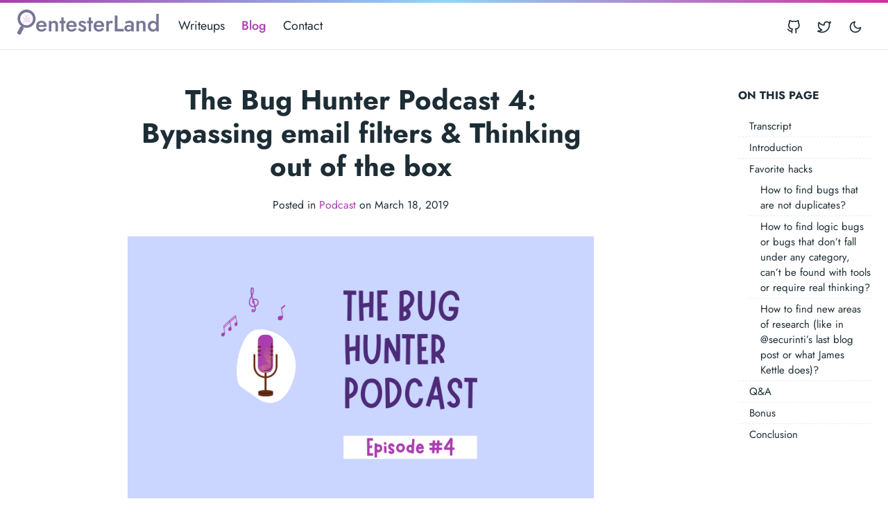

--- FILE ---
content_type: text/html; charset=utf-8
request_url: https://pentester.land/blog/the-bug-hunter-podcast-04/
body_size: 12317
content:
<!doctype html><html lang=en-us><head><meta charset=utf-8><meta http-equiv=x-ua-compatible content="ie=edge"><meta name=viewport content="width=device-width,initial-scale=1,shrink-to-fit=no"><link rel=preload as=font href=https://pentester.land/fonts/vendor/jost/jost-v4-latin-regular.woff2 type=font/woff2 crossorigin><link rel=preload as=font href=https://pentester.land/fonts/vendor/jost/jost-v4-latin-500.woff2 type=font/woff2 crossorigin><link rel=preload as=font href=https://pentester.land/fonts/vendor/jost/jost-v4-latin-700.woff2 type=font/woff2 crossorigin><script>(()=>{var t=window.matchMedia&&window.matchMedia("(prefers-color-scheme: dark)").matches,e=localStorage.getItem("theme");t&&e===null&&(localStorage.setItem("theme","dark"),document.documentElement.setAttribute("data-dark-mode","")),t&&e==="dark"&&document.documentElement.setAttribute("data-dark-mode",""),e==="dark"&&document.documentElement.setAttribute("data-dark-mode","")})()</script><link rel=stylesheet href=https://pentester.land/main.8b6b56833bb9946f89513a9b39e5b1c3aa0c710b4dd0d52a0bfa3ba083deb713da7a4a20aa25be3c04c0ac48d151bd71013707eae0cd775ec563af41b6f46926.css integrity="sha512-i2tWgzu5lG+JUTqbOeWxw6oMcQtN0NUqC/o7oIPetxPaekogqiW+PATArEjRUb1xATcH6uDNd17FY69BtvRpJg==" crossorigin=anonymous><noscript><style>img.lazyload{display:none}</style></noscript><meta name=robots content="index, follow"><meta name=googlebot content="index, follow, max-snippet:-1, max-image-preview:large, max-video-preview:-1"><meta name=bingbot content="index, follow, max-snippet:-1, max-image-preview:large, max-video-preview:-1"><title>The Bug Hunter Podcast 4: Bypassing email filters & Thinking out of the box - Pentester Land</title><meta name=description content="Transcript # Hey hackers! This is the Bug Hunter podcast by Pentesterland. The podcast for pentesters &amp;amp; bug bounty hunters.
We tackle technical questions &amp;amp; inspirational topics to help you develop both a hacker skillset &amp;amp; mindset.
Introduction # Welcome to episode 4! I&amp;rsquo;m you host, Mariem. And the title of this episode is: &amp;ldquo;Bypassing email filters &amp;amp; Thinking out of the box&amp;rdquo;.
Today, I have two segments called:
Favorite hacks: on how to think out of the box Q&amp;amp;A: on bypassing email filters with round brackets I&amp;rsquo;m very excited about this one."><link rel=canonical href=https://pentester.land/blog/the-bug-hunter-podcast-04/><meta property="og:locale" content="en_US"><meta property="og:type" content="article"><meta property="og:title" content="The Bug Hunter Podcast 4: Bypassing email filters & Thinking out of the box"><meta property="og:description" content="Transcript # Hey hackers! This is the Bug Hunter podcast by Pentesterland. The podcast for pentesters & bug bounty hunters.
We tackle technical questions & inspirational topics to help you develop both a hacker skillset & mindset.
Introduction # Welcome to episode 4! I&rsquo;m you host, Mariem. And the title of this episode is: &ldquo;Bypassing email filters & Thinking out of the box&rdquo;.
Today, I have two segments called:
Favorite hacks: on how to think out of the box Q&A: on bypassing email filters with round brackets I&rsquo;m very excited about this one."><meta property="og:url" content="https://pentester.land/blog/the-bug-hunter-podcast-04/"><meta property="og:site_name" content="Pentester Land"><meta property="article:published_time" content="2019-03-18T18:08:45+01:00"><meta property="article:modified_time" content="2019-03-18T18:08:45+01:00"><meta property="og:image" content="https://pentester.land/blog/the-bug-hunter-podcast-04/podcast-4.png"><meta name=twitter:card content="summary_large_image"><meta name=twitter:site content="@PentesterLand"><meta name=twitter:creator content="@PentesterLand"><meta name=twitter:title content="The Bug Hunter Podcast 4: Bypassing email filters & Thinking out of the box"><meta name=twitter:description content><meta name=twitter:image content="https://pentester.land/blog/the-bug-hunter-podcast-04/podcast-4.png"><meta name=twitter:image:alt content="The Bug Hunter Podcast 4: Bypassing email filters & Thinking out of the box"><script type=application/ld+json>{"@context":"https://schema.org","@graph":[{"@type":"Organization","@id":"https://pentester.land/#/schema/organization/1","name":"Pentester Land","url":"https://pentester.land/","sameAs":["https://twitter.com/PentesterLand","https://github.com/pentesterland/pentesterland.github.io"],"logo":{"@type":"ImageObject","@id":"https://pentester.land/#/schema/image/1","url":"https://pentester.land/logo-pl.png","width":512,"height":512,"caption":"Pentester Land"},"image":{"@id":"https://pentester.land/#/schema/image/1"}},{"@type":"WebSite","@id":"https://pentester.land/#/schema/website/1","url":"https://pentester.land/","name":"Pentester Land","description":"We curate bug bounty writeups and penetration testing resources to help you stay up-to-date with the latest hacking techniques.","publisher":{"@id":"https://pentester.land/#/schema/organization/1"}},{"@type":"WebPage","@id":"https://pentester.land/blog/the-bug-hunter-podcast-04/","url":"https://pentester.land/blog/the-bug-hunter-podcast-04/","name":"The Bug Hunter Podcast 4: Bypassing email filters \u0026 Thinking out of the box","description":"","isPartOf":{"@id":"https://pentester.land/#/schema/website/1"},"about":{"@id":"https://pentester.land/#/schema/organization/1"},"datePublished":"2019-03-18T18:08:45CET","dateModified":"2019-03-18T18:08:45CET","breadcrumb":{"@id":"https://pentester.land/blog/the-bug-hunter-podcast-04/#/schema/breadcrumb/1"},"primaryImageOfPage":{"@id":"https://pentester.land/blog/the-bug-hunter-podcast-04/#/schema/image/2"},"inLanguage":"en-US","potentialAction":[{"@type":"ReadAction","target":["https://pentester.land/blog/the-bug-hunter-podcast-04/"]}]},{"@type":"BreadcrumbList","@id":"https://pentester.land/blog/the-bug-hunter-podcast-04/#/schema/breadcrumb/1","name":"Breadcrumbs","itemListElement":[{"@type":"ListItem","position":1,"item":{"@type":"WebPage","@id":"https://pentester.land","url":"https://pentester.land","name":"Home"}},{"@type":"ListItem","position":3,"item":{"@type":"WebPage","@id":"https://pentester.land/blog/","url":"https://pentester.land/blog/","name":"Blog"}},{"@type":"ListItem","position":4,"item":{"@id":"https://pentester.land/blog/the-bug-hunter-podcast-04/"}}]},{"@context":"https://schema.org","@graph":[{"@type":"Article","@id":"https://pentester.land/#/schema/article/1","headline":"The Bug Hunter Podcast 4: Bypassing email filters \u0026 Thinking out of the box","description":"","isPartOf":{"@id":"https://pentester.land/blog/the-bug-hunter-podcast-04/"},"mainEntityOfPage":{"@id":"https://pentester.land/blog/the-bug-hunter-podcast-04/"},"datePublished":"2019-03-18T18:08:45CET","dateModified":"2019-03-18T18:08:45CET","author":{"@id":"https://pentester.land/#/schema/person/2"},"publisher":{"@id":"https://pentester.land/#/schema/organization/1"},"image":{"@id":"https://pentester.land/blog/the-bug-hunter-podcast-04/#/schema/image/2"}}]},{"@context":"https://schema.org","@graph":[{"@type":"Person","@id":"https://pentester.land/#/schema/person/2","name":"Mariem","sameAs":["https://twitter.com/PentesterLand","https://www.linkedin.com/in/mariem-el-gharbi-36358a35/","https://github.com/pentesterland"]}]},{"@context":"https://schema.org","@graph":[{"@type":"ImageObject","@id":"https://pentester.land/blog/the-bug-hunter-podcast-04/#/schema/image/2","url":"https://pentester.land/pentesterland.png","contentUrl":"https://pentester.land/pentesterland.png","caption":"The Bug Hunter Podcast 4: Bypassing email filters \u0026 Thinking out of the box"}]}]}</script><meta name=theme-color content="#fff"><link rel=icon href=https://pentester.land/favicon.ico sizes=any><link rel=icon type=image/svg+xml href=https://pentester.land/favicon.svg><link rel=apple-touch-icon sizes=180x180 href=https://pentester.land/apple-touch-icon.png><link rel=icon type=image/png sizes=32x32 href=https://pentester.land/favicon-32x32.png><link rel=icon type=image/png sizes=16x16 href=https://pentester.land/favicon-16x16.png><link rel=manifest crossorigin=use-credentials href=https://pentester.land/site.webmanifest><script src=https://ajax.googleapis.com/ajax/libs/jquery/3.6.1/jquery.min.js></script>
<link rel=stylesheet type=text/css href=https://cdn.datatables.net/1.12.1/css/jquery.dataTables.css><script type=text/javascript src=https://cdn.datatables.net/1.12.1/js/jquery.dataTables.js></script>
<script>$(document).ready(function(){$("#myTable").DataTable({ajax:"../../../writeups.json",columns:[{data:"Links",render:function(e){var o="";for(let t=0;t<e.length;t++)t==0?o+="<a href='"+e[t].Link+"'>"+e[t].Title+"</a>":e.length-1==t?o+=" & <a href='"+e[t].Link+"'>"+e[t].Title+"</a>":o+=", <a href='"+e[t].Link+"'>"+e[t].Title+"</a>";return o}},{data:"Bugs[, ]"},{data:"Programs[, ]",className:"dt-center"},{data:"Authors[, ]",className:"dt-center"},{data:"Bounty",className:"dt-center",render:function(e){return e=="-"?e:"$"+e}},{data:"PublicationDate",className:"dt-center"},{data:"AddedDate",className:"dt-center"}],order:[[6,"desc"]],lengthMenu:[[10,25,50,100,-1],[10,25,50,100,"All"]],pageLength:50,stateSave:!0,scrollX:!0})})</script></head><body class="blog single"><div class=sticky-top><div class=header-bar></div><header class="navbar navbar-expand-lg navbar-light doks-navbar"><nav class="container-xxl flex-wrap flex-lg-nowrap" aria-label="Main navigation"><a class="navbar-brand order-0" href=/ aria-label="Pentester Land"><img src=/images/logo.svg alt="Pentester Land"></a>
<button class="btn btn-menu order-2 d-block d-lg-none" type=button data-bs-toggle=offcanvas data-bs-target=#offcanvasDoks aria-controls=offcanvasDoks aria-label="Open main menu"><svg xmlns="http://www.w3.org/2000/svg" width="24" height="24" viewBox="0 0 24 24" fill="none" stroke="currentcolor" stroke-width="2" stroke-linecap="round" stroke-linejoin="round" class="feather feather-menu"><line x1="3" y1="12" x2="21" y2="12"/><line x1="3" y1="6" x2="21" y2="6"/><line x1="3" y1="18" x2="21" y2="18"/></svg></button><div class="offcanvas offcanvas-end border-0 py-lg-1" tabindex=-1 id=offcanvasDoks data-bs-backdrop=true aria-labelledby=offcanvasDoksLabel><div class="header-bar d-lg-none"></div><div class="offcanvas-header d-lg-none"><h2 class="h5 offcanvas-title ps-2" id=offcanvasDoksLabel><a class=text-dark href=/>Pentester Land</a></h2><button type=button class="btn-close text-reset me-2" data-bs-dismiss=offcanvas aria-label="Close main menu"></button></div><div class="offcanvas-body p-4 p-lg-0"><ul class="nav flex-column flex-lg-row align-items-lg-center mt-2 mt-lg-0 ms-lg-2 me-lg-auto"><li class=nav-item><a class="nav-link ps-0 py-1" href=/writeups>Writeups</a></li><li class=nav-item><a class="nav-link ps-0 py-1 active" href=/blog/>Blog</a></li><li class=nav-item><a class="nav-link ps-0 py-1" href=/contact/>Contact</a></li></ul><hr class="text-black-50 my-4 d-lg-none"><ul class="nav flex-column flex-lg-row"><li class=nav-item><a class="nav-link social-link" href=https://github.com/pentesterland/ target=_blank rel="noopener noreferrer"><svg xmlns="http://www.w3.org/2000/svg" width="20" height="20" viewBox="0 0 24 24" fill="none" stroke="currentcolor" stroke-width="2" stroke-linecap="round" stroke-linejoin="round" class="feather feather-github"><path d="M9 19c-5 1.5-5-2.5-7-3m14 6v-3.87a3.37 3.37.0 00-.94-2.61c3.14-.35 6.44-1.54 6.44-7A5.44 5.44.0 0020 4.77 5.07 5.07.0 0019.91 1S18.73.65 16 2.48a13.38 13.38.0 00-7 0C6.27.65 5.09 1 5.09 1A5.07 5.07.0 005 4.77 5.44 5.44.0 003.5 8.55c0 5.42 3.3 6.61 6.44 7A3.37 3.37.0 009 18.13V22"/></svg><small class="ms-2 d-lg-none">GitHub</small></a></li><li class=nav-item><a class="nav-link social-link" href=https://twitter.com/PentesterLand target=_blank rel="noopener noreferrer"><svg xmlns="http://www.w3.org/2000/svg" width="20" height="20" viewBox="0 0 24 24" fill="none" stroke="currentcolor" stroke-width="2" stroke-linecap="round" stroke-linejoin="round" class="feather feather-twitter"><path d="M23 3a10.9 10.9.0 01-3.14 1.53 4.48 4.48.0 00-7.86 3v1A10.66 10.66.0 013 4s-4 9 5 13a11.64 11.64.0 01-7 2c9 5 20 0 20-11.5a4.5 4.5.0 00-.08-.83A7.72 7.72.0 0023 3z"/></svg><small class="ms-2 d-lg-none">Twitter</small></a></li></ul><hr class="text-black-50 my-4 d-lg-none"><button id=mode class="btn btn-link" type=button aria-label="Toggle user interface mode">
<span class=toggle-dark><svg xmlns="http://www.w3.org/2000/svg" width="20" height="20" viewBox="0 0 24 24" fill="none" stroke="currentcolor" stroke-width="2" stroke-linecap="round" stroke-linejoin="round" class="feather feather-moon"><path d="M21 12.79A9 9 0 1111.21 3 7 7 0 0021 12.79z"/></svg></span><span class=toggle-light><svg xmlns="http://www.w3.org/2000/svg" width="20" height="20" viewBox="0 0 24 24" fill="none" stroke="currentcolor" stroke-width="2" stroke-linecap="round" stroke-linejoin="round" class="feather feather-sun"><circle cx="12" cy="12" r="5"/><line x1="12" y1="1" x2="12" y2="3"/><line x1="12" y1="21" x2="12" y2="23"/><line x1="4.22" y1="4.22" x2="5.64" y2="5.64"/><line x1="18.36" y1="18.36" x2="19.78" y2="19.78"/><line x1="1" y1="12" x2="3" y2="12"/><line x1="21" y1="12" x2="23" y2="12"/><line x1="4.22" y1="19.78" x2="5.64" y2="18.36"/><line x1="18.36" y1="5.64" x2="19.78" y2="4.22"/></svg></span></button></div></div></nav></header></div><div class=bg-light id=blog-post-sponsor-cards></div><div class="wrap container-xxl" role=document><div class=content><div class="row flex-xl-nowrap"><nav class="kb-toc d-none d-xl-block col-xl-3" aria-label="Secondary navigation"><div class=d-xl-none><button class="btn btn-outline-primary btn-sm doks-toc-toggle collapsed" type=button data-bs-toggle=collapse data-bs-target=#onThisPage aria-controls=doks-kb-nav aria-expanded=false aria-label="Toggle On this page navigation">
<span>On this page</span>
<span><svg xmlns="http://www.w3.org/2000/svg" width="18" height="18" viewBox="0 0 24 24" class="doks doks-expand" fill="none" stroke="currentcolor" stroke-width="2" stroke-linecap="round" stroke-linejoin="round"><title>Expand</title><polyline points="7 13 12 18 17 13"/><polyline points="7 6 12 11 17 6"/></svg><svg xmlns="http://www.w3.org/2000/svg" width="18" height="18" viewBox="0 0 24 24" class="doks doks-collapse" fill="none" stroke="currentcolor" stroke-width="2" stroke-linecap="round" stroke-linejoin="round"><title>Collapse</title><polyline points="17 11 12 6 7 11"/><polyline points="17 18 12 13 7 18"/></svg></span></button><div class=collapse id=onThisPage><div class="card card-body mt-3 py-1"><div class=page-links><nav id=TableOfContents><ul><li><ul><li><a href=#transcript>Transcript</a></li><li><a href=#introduction>Introduction</a></li><li><a href=#favorite-hacks>Favorite hacks</a><ul><li><a href=#how-to-find-bugs-that-are-not-duplicates>How to find bugs that are not duplicates?</a></li><li><a href=#how-to-find-logic-bugs-or-bugs-that-dont-fall-under-any-category-cant-be-found-with-tools-or-require-real-thinking>How to find logic bugs or bugs that don&rsquo;t fall under any category, can&rsquo;t be found with tools or require real thinking?</a></li><li><a href=#how-to-find-new-areas-of-research-like-in-securintis-last-blog-post-or-what-james-kettle-does>How to find new areas of research (like in @securinti&rsquo;s last blog post or what James Kettle does)?</a></li></ul></li><li><a href=#qa>Q&A</a></li><li><a href=#bonus>Bonus</a></li><li><a href=#conclusion>Conclusion</a></li></ul></li></ul></nav></div></div></div></div><div class="page-links d-none d-xl-block"><h3>On this page</h3><nav id=TableOfContents><ul><li><ul><li><a href=#transcript>Transcript</a></li><li><a href=#introduction>Introduction</a></li><li><a href=#favorite-hacks>Favorite hacks</a><ul><li><a href=#how-to-find-bugs-that-are-not-duplicates>How to find bugs that are not duplicates?</a></li><li><a href=#how-to-find-logic-bugs-or-bugs-that-dont-fall-under-any-category-cant-be-found-with-tools-or-require-real-thinking>How to find logic bugs or bugs that don&rsquo;t fall under any category, can&rsquo;t be found with tools or require real thinking?</a></li><li><a href=#how-to-find-new-areas-of-research-like-in-securintis-last-blog-post-or-what-james-kettle-does>How to find new areas of research (like in @securinti&rsquo;s last blog post or what James Kettle does)?</a></li></ul></li><li><a href=#qa>Q&A</a></li><li><a href=#bonus>Bonus</a></li><li><a href=#conclusion>Conclusion</a></li></ul></li></ul></nav></div></nav><main class="kb-content col-lg-11 col-xl-9 mx-xl-auto"><div class=blog-header><h1>The Bug Hunter Podcast 4: Bypassing email filters & Thinking out of the box</h1><p><small>Posted&nbsp;in&nbsp;<a class="stretched-link position-relative link-muted" href=https://pentester.land/categories/podcast/>Podcast</a>&nbsp;on&nbsp;March 18, 2019</small><p></div><div><img class="img-fluid lazyload blur-up mb-4" src=https://pentester.land/blog/the-bug-hunter-podcast-04/podcast-4_huccdccb8789dd36aad5f80a2ba40c7808_36066_d7fff922a4bee05bd0f180b8c2bed469.png data-src=https://pentester.land/blog/the-bug-hunter-podcast-04/podcast-4_huccdccb8789dd36aad5f80a2ba40c7808_36066_800x450_fill_box_center_3.png width=800 height=450 alt="The Bug Hunter Podcast 4: Bypassing email filters & Thinking out of the box"></div><p class=lead></p><nav class=d-xl-none aria-label="Quaternary navigation"><div class=d-xl-none><button class="btn btn-outline-primary btn-sm doks-toc-toggle collapsed" type=button data-bs-toggle=collapse data-bs-target=#onThisPage aria-controls=doks-kb-nav aria-expanded=false aria-label="Toggle On this page navigation">
<span>On this page</span>
<span><svg xmlns="http://www.w3.org/2000/svg" width="18" height="18" viewBox="0 0 24 24" class="doks doks-expand" fill="none" stroke="currentcolor" stroke-width="2" stroke-linecap="round" stroke-linejoin="round"><title>Expand</title><polyline points="7 13 12 18 17 13"/><polyline points="7 6 12 11 17 6"/></svg><svg xmlns="http://www.w3.org/2000/svg" width="18" height="18" viewBox="0 0 24 24" class="doks doks-collapse" fill="none" stroke="currentcolor" stroke-width="2" stroke-linecap="round" stroke-linejoin="round"><title>Collapse</title><polyline points="17 11 12 6 7 11"/><polyline points="17 18 12 13 7 18"/></svg></span></button><div class=collapse id=onThisPage><div class="card card-body mt-3 py-1"><div class=page-links><nav id=TableOfContents><ul><li><ul><li><a href=#transcript>Transcript</a></li><li><a href=#introduction>Introduction</a></li><li><a href=#favorite-hacks>Favorite hacks</a><ul><li><a href=#how-to-find-bugs-that-are-not-duplicates>How to find bugs that are not duplicates?</a></li><li><a href=#how-to-find-logic-bugs-or-bugs-that-dont-fall-under-any-category-cant-be-found-with-tools-or-require-real-thinking>How to find logic bugs or bugs that don&rsquo;t fall under any category, can&rsquo;t be found with tools or require real thinking?</a></li><li><a href=#how-to-find-new-areas-of-research-like-in-securintis-last-blog-post-or-what-james-kettle-does>How to find new areas of research (like in @securinti&rsquo;s last blog post or what James Kettle does)?</a></li></ul></li><li><a href=#qa>Q&A</a></li><li><a href=#bonus>Bonus</a></li><li><a href=#conclusion>Conclusion</a></li></ul></li></ul></nav></div></div></div></div><div class="page-links d-none d-xl-block"><h3>On this page</h3><nav id=TableOfContents><ul><li><ul><li><a href=#transcript>Transcript</a></li><li><a href=#introduction>Introduction</a></li><li><a href=#favorite-hacks>Favorite hacks</a><ul><li><a href=#how-to-find-bugs-that-are-not-duplicates>How to find bugs that are not duplicates?</a></li><li><a href=#how-to-find-logic-bugs-or-bugs-that-dont-fall-under-any-category-cant-be-found-with-tools-or-require-real-thinking>How to find logic bugs or bugs that don&rsquo;t fall under any category, can&rsquo;t be found with tools or require real thinking?</a></li><li><a href=#how-to-find-new-areas-of-research-like-in-securintis-last-blog-post-or-what-james-kettle-does>How to find new areas of research (like in @securinti&rsquo;s last blog post or what James Kettle does)?</a></li></ul></li><li><a href=#qa>Q&A</a></li><li><a href=#bonus>Bonus</a></li><li><a href=#conclusion>Conclusion</a></li></ul></li></ul></nav></div></nav><h2 id=transcript>Transcript <a href=#transcript class=anchor aria-hidden=true>#</a></h2><p>Hey hackers! This is the Bug Hunter podcast by Pentesterland. The podcast for pentesters & bug bounty hunters.<br>We tackle technical questions & inspirational topics to help you develop both a hacker skillset & mindset.</p><h2 id=introduction>Introduction <a href=#introduction class=anchor aria-hidden=true>#</a></h2><p>Welcome to episode 4! I&rsquo;m you host, Mariem. And the title of this episode is: &ldquo;Bypassing email filters & Thinking out of the box&rdquo;.</p><p>Today, I have two segments called:</p><ol><li>Favorite hacks: on how to think out of the box</li><li>Q&A: on bypassing email filters with round brackets</li></ol><p>I&rsquo;m very excited about this one. I reached out to several hackers and many of them responded with awesome advice. I can&rsquo;t wait to tell you all about it!</p><p>Before we start, the transcript for this episode is on pentester.land/categories/podcast/. Under episode n°4, you&rsquo;ll find this show&rsquo;s transcript, including any links or tools I mention.</p><h2 id=favorite-hacks>Favorite hacks <a href=#favorite-hacks class=anchor aria-hidden=true>#</a></h2><p>I&rsquo;m always advocating for using a personal knowledge base and pentest checklists. But the truth is any checklist has its limits. It&rsquo;s only one part of the puzzle. Another big part is out of the box thinking. The ability to come up with new ideas you haven&rsquo;t seen anywhere before which may be unique to the specific environment you are testing at the moment.</p><p>But how to develop out of the box thinking? Is it a talent some people are born with and others are not? Is it something we can work on using specific steps and tools?</p><p>These are the questions that I wanted to explore in this podcast. A couple of weeks ago, I was traveling by train, without my laptop, and brainstorming this topic in my head. Then it hit me, wouldn&rsquo;t it be great to ask other hackers and bug hunters what they thought? And then to give you a compilation of their tips and advice?</p><p>So, because I was traveling, and knew I wouldn&rsquo;t have much time to think about the questions, I just wrote in my phone the first 3 questions that came to my mind, which are:</p><ul><li>How to find bugs that are not duplicates?</li><li>How to find new areas of research (like in @securinti&rsquo;s last blog post or what James Kettle does)?</li><li>How to find logic bugs or bugs that don&rsquo;t fall under any category, can&rsquo;t be found with tools or require real thinking?</li></ul><p>I sent them to some of the best bug hunters I follow on Twitter. To be honest, I didn&rsquo;t expect to get as many answers. Or that they would be so detailed.</p><p>Except 2 of them, I hadn&rsquo;t spoken to them before. They didn&rsquo;t know me nor Pentester Land. So I&rsquo;m very very grateful to those who responded who are: @zseano, Nicolas Grégoire @Agarri_FR, Somdev Sangwan @s0md3v, Ed @EdOverflow, Gwendal Le Coguic @gwendallecoguic, and Eray Mitrani @ErayMitrani.</p><p>These guys are awesome and so generous with their knowledge! Their answers were so amazing and detailed, that summarizing them in this short podcast wouldn&rsquo;t do them justice. So what I&rsquo;m going to do in this episode is a summary of their tips on how to think out of the box. Then I&rsquo;m also going to share their full answers as blog posts on Pentester.land in the next few weeks. This way, you&rsquo;ll have all the information. And I will be able to add any additional advice I get from other hackers who wanted to participate but weren&rsquo;t available until then.</p><p>So&mldr; that was a unusually long introduction! Without further ado, here are some ideas on how to think differently and differentiate yourself as a bug hunter.</p><p>The first question is&mldr;</p><h3 id=how-to-find-bugs-that-are-not-duplicates>How to find bugs that are not duplicates? <a href=#how-to-find-bugs-that-are-not-duplicates class=anchor aria-hidden=true>#</a></h3><p>Some tips to get better at find new valid bugs are:</p><ul><li>Instead of looking for obvious bugs like XSS in a front-page search bar (which everyone does), choose a goal, a kind of bug you want to find and focus on it
That&rsquo;s what Nicolas Grégoire (@Agarri_FR) did, he chose Yahoo YQL, read the docs, experimented&mldr; This allowed him to find 5 XXEs on Yahoo and earn $5950. He applied this same idea to 5 targets in total, and made 50K in 20 days.</li><li>If you find a duplicate, don&rsquo;t get discouraged. Instead, ask yourself: Does this behaviour exist elsewhere? Are these parameters used somewhere else? For example, does this file disclosure exist on the dev or staging environment?</li><li>Try and think of as many different angles as possible, mobile, different browsers, different countries</li><li>Follow either a lateral approach or a vertical approach. Lateral is when you focus on a single technology or vulnerability across the whole scope. Vertical is when you focus on a single app or business functionality and try to find as many bugs as possible.</li><li>Focus on details</li><li>If the target has an API, read it&rsquo;s documentation</li><li>Learn programming and automate the boring tasks like subdomains enumeration, directory bruteforce, or checking for outdated JS libraries being used</li><li>Automation also helps spend less time looking for low hanging fruits. For example @EdOverflow wrote a script that can automatically find open redirect by collecting URLs with interesting parameters from the Wayback Machine, using waybackurls</li><li>Don&rsquo;t use a checklist. It&rsquo;s OK to maintain a cheatsheet, wiki or knowledge base. But don&rsquo;t go through a checklist of things to test for blindly without understanding the app or product you are testing</li><li>Also don&rsquo;t just use existing tools. Improve open source tools to fit your needs and learn how to script small tasks on the fly while hunting.</li><li>Chain bugs. Don&rsquo;t report low hanging fruits until you can chain them with something else to escalate their severity.</li><li>Install the mobile app, visit their website and click everywhere while monitoring what&rsquo;s going on. Make sure to start & configure Burp before opening the app. This allowed @zseano to find stored XSS on a public program that&rsquo;s been tested for years and everyone missed them</li><li>Do what other people don&rsquo;t do because they didn&rsquo;t think about it or because they were lazy. For example Gwendal Le Coguic found a .git directory. Instead of immediately reporting an information disclosure, the lazy approach, he studied the code and found an RCE.</li><li>He also says: &ldquo;root is a state of mind&rdquo;. Hunting is like every sport, 50% about skills, 50% about spirit and 10% of luck"&mldr; mmh, that&rsquo;s 110% in toal, but, okay, we get the point!</li></ul><p>The second question is:</p><h3 id=how-to-find-logic-bugs-or-bugs-that-dont-fall-under-any-category-cant-be-found-with-tools-or-require-real-thinking>How to find logic bugs or bugs that don&rsquo;t fall under any category, can&rsquo;t be found with tools or require real thinking? <a href=#how-to-find-logic-bugs-or-bugs-that-dont-fall-under-any-category-cant-be-found-with-tools-or-require-real-thinking class=anchor aria-hidden=true>#</a></h3><ul><li>To find logic flaws, you need creativity and knowing your target really well.
You need to understand what the company does, their different products&mldr; and understand the app you are testing, its purpose, business features, technologies, use cases&mldr;
Spend time on the app as a user, keep a record of what each part of it does, play around with all features to understand how the system was meant to be used. Then look for ways to break it.</li><li>Also follow @inti, apparently he is a master of logic bugs. So that EdOverflow coined them after him Inti-bugs&mldr;</li><li>Apart from knowing the product you&rsquo;re testing, you also need to know the technology in and out. For example, @ErayMitrani recommends reading the OAuth RFC. Doesn&rsquo;t seem like a fun or easy read! But that&rsquo;s what allowed him to find a logic flaw on a GraphQL implementation on Shopify.</li></ul><p>The third and last question is:</p><h3 id=how-to-find-new-areas-of-research-like-in-securintis-last-blog-post-or-what-james-kettle-does>How to find new areas of research (like in @securinti&rsquo;s last blog post or what James Kettle does)? <a href=#how-to-find-new-areas-of-research-like-in-securintis-last-blog-post-or-what-james-kettle-does class=anchor aria-hidden=true>#</a></h3><p>Many bug hunters call themselves security researchers. But it&rsquo;s different. Research involves more in-depth knowledge of a specific topic and exploring new questions to find new kinds of bugs, not just new bug instances of known vulnerability types. To do research, you need to:</p><ul><li>Pick a subject. Learn as much as you can about it: read whitepapers, watch conference talks, read writeups&mldr;</li><li>And try to really understand how the technologies work. @S0md3v gives great advice on this:
If you read a writeup on an SSRF bypass, don&rsquo;t just add the payload to your list of bypasses without understanding why it worked. To really understand SSRF, read about exploiting backend parsers by Orange Tsai.
If you want to learn about DOM XSS, you need to understand how the DOM, JavaScript and browsers work.</li><li>Read a lot, also outside of your expertise area</li><li>Also, hack a lot and be curious. The more you hack, the more you start trying random things to see what it does.</li><li>Don&rsquo;t be afraid of failure. Research doesn&rsquo;t always yield results.</li><li>Also get to know different technologies that vendors use today. This includes tech stacks, apps, frameworks, features, libraries, etc. It will help you envision where issues might arise and maybe find a new type of bugs on a multitude on bug bounty programs.</li><li>Finally, to really understand a technology, read specifications and build your own app using it.</li></ul><p>Woah! That was a lot of information. There are so many gems in these pieces of advice! I can&rsquo;t thank the hackers who helped me with this enough!</p><p>But remember that if you want to really benefit from this, you need to apply these tips. Pick one that you like and think is missing from what you are doing and start with it.</p><p>Also if you&rsquo;re visual like me, check out this podcast&rsquo;s transcript on the blog. And keep an eye for the AMAs I&rsquo;ll publish in the next few weeks. They will have more details and give you more time to digest all this information.</p><h2 id=qa>Q&A <a href=#qa class=anchor aria-hidden=true>#</a></h2><p>Today&rsquo;s question comes from Neel, who sent us an email saying:</p><blockquote><p>Hi,
I was reading your Tip of the week of @intigriti, it says we can use round brackets to inject xss/sqli/rce payloads. I understand what they are trying to say but don&rsquo;t know how to use it practically.
Can you please help me to understand how to use it in real time to find bugs using this technique.
Thank You</p></blockquote><p>First of all, thank you Neel for your question and really sorry for taking so much time to respond. I hope to make up for it now.</p><p>For anyone who is listening and doesn&rsquo;t know what this is about&mldr; it&rsquo;s a tip by @securinti I mentioned in <a href=https://pentester.land/blog/the-5-hacking-newsletter-34/>The 5 Hacking NewsLetter n°34</a>. You will find the link in the show&rsquo;s transcript. If you can&rsquo;t check it out because you&rsquo;re driving or something, no problem, I will explain everything.</p><p>This tip is a technique for bypassing email fiters. It&rsquo;s useful when you are testing any app whether it&rsquo;s a Web app or mobile app, where you have an email field.</p><p>Let&rsquo;s say you have a form with many fields: full name, username, password, email, address&mldr; And you want to test this form against injection vulnerabilities like XSS, SQL injection, HTML injection, SSTI, etc.</p><p>You enter your payloads with special characters like <code>'</code> <code>"</code>,<code>[</code>, <code>&lt;</code>&mldr; And you put these payloads in all the fields, but the app tells you: &ldquo;No! This is not a valid email&rdquo;. Because it&rsquo;s expecting emails in a particular format, probably checking what you give it against a regex. And the email you entered was something like: <code>jane'">&lt;@gmail.com</code>. Special characters are not allowed in the email field.</p><p>So what do you do in this case? The first thing to check is whether this is a client-side or server-side validation.</p><p>If you copy/paste your payloads into the form and get an error even before submitting the form, it means that client-side validation is in place. It&rsquo;s a good security measure but you can easily bypass it.</p><p>Enable Burp proxy or ZAP proxy, fill up the form with valid data and submit it. For the email field, put something that looks like a real email, like <code><a href="/cdn-cgi/l/email-protection" class="__cf_email__" data-cfemail="741e151a11341319151d185a171b19">[email&#160;protected]</a></code>. It doesn&rsquo;t need to exist.</p><p>Then once the request is intercepted by Burp, modify it to replace all values with your payloads. In the email parameter, replace <code><a href="/cdn-cgi/l/email-protection" class="__cf_email__" data-cfemail="94fef5faf1d4f3f9f5fdf8baf7fbf9">[email&#160;protected]</a></code> with your payload containing special characters. Then send the request.</p><p>By doing this, intercepting the request with Burp and modifying it on the fly, you bypass any client-side validation, any JS code that checks that you filled up the form with valid data.</p><p>And if the app isn&rsquo;t well secured, this might be enough to put whatever you want into the email field and test for injection attacks.</p><p>But if the server still responds with an error saying that the email isn&rsquo;t valid, it means that validation is done server-side. The server only accepts emails that are valid, with no special characters.</p><p>And here comes the ingenious trick by Inti: Even if the server checks the format of the email and only allows valid ones, it is still possible to inject special characters!</p><p>To do that, write a valid email like: <code><a href="/cdn-cgi/l/email-protection" class="__cf_email__" data-cfemail="751f141b10351218141c195b161a18">[email&#160;protected]</a></code>. Then between <code>jane</code> and <code>at</code>, add round brackets and put whatever payload with special characters you want inside them.</p><p>So the email will look like: <code>jane('">&lt;script>alert(2)&lt;/script>)@gmail.com</code>.</p><p>Basically, put your payload between round brackets. It tricks the server into thinking it&rsquo;s a valid email while you can still inject any special characters to test for injection attacks.</p><p>This trick is easily the best thing I&rsquo;ve learned this whole year. It&rsquo;s so simple and useful, and opens up the attack surface.<br>I&rsquo;d love to know how Inti came up with it, because this kind of tricks is how you find bugs that everyone else is missing!</p><h2 id=bonus>Bonus <a href=#bonus class=anchor aria-hidden=true>#</a></h2><p>I don&rsquo;t have a joke this time, but one term that I&rsquo;ve only discovered recently:
It&rsquo;s <strong>Beg bounty</strong>, a contraption of the verb &ldquo;beg&rdquo; as in asking for money, and &ldquo;bug bounty&rdquo;. It&rsquo;s when someone tests a network or site without permission, then asks to be paid for it. So it&rsquo;s like begging.</p><p>I think it&rsquo;s fun having a term for that. It&rsquo;s very specific.</p><p>But please, don&rsquo;t do this. Testing apps without permission is always risky, and it&rsquo;s providing a service the company didn&rsquo;t even ask for. You&rsquo;d have more chance to get threats than money, and it&rsquo;s not cool. Critical bug are much cooler!</p><h2 id=conclusion>Conclusion <a href=#conclusion class=anchor aria-hidden=true>#</a></h2><p>That&rsquo;s it for today guys!</p><p>Thanks for listening to The Bug Hunter podcast by PentesterLand. If you like what you just heard, please share with your friends and colleagues, like, subscribe and comment.</p><p>Also, <strong>send your questions and suggestions</strong> by DM on Twitter at <a href=https://twitter.com/pentesterland>twitter.com/pentesterland</a> or send us an email to <a href="/cdn-cgi/l/email-protection#40232f2e342123340030252e3425333425326e2c212e24"><span class="__cf_email__" data-cfemail="bad9d5d4cedbd9cefacadfd4cedfc9cedfc894d6dbd4de">[email&#160;protected]</span></a>.</p><p>See you next time! Keep on hacking!</p><hr><p>If you enjoyed reading this, please consider sharing it, leaving a comment, suggestions, questions&mldr;</p><div class=mt-4><a class="btn btn-light" href=https://pentester.land/tags/podcast/ role=button>Podcast</a>
<a class="btn btn-light" href=https://pentester.land/tags/bug-bounty/ role=button>Bug bounty</a>
<a class="btn btn-light" href=https://pentester.land/tags/web-hacking/ role=button>Web hacking</a>
<a class="btn btn-light" href=https://pentester.land/tags/non-technical/ role=button>Non technical</a></div></div></main><div class=related-posts><div class="row justify-content-center"><div class=col><h2 class=section-title>Related posts</h2></div></div><div class="row row-cols-1 row-cols-md-2 row-cols-lg-3 g-lg-5"><div class=col><div class=card><img class="card-img-top img-fluid lazyload blur-up" src=https://pentester.land/blog/the-bug-hunter-podcast-05/podcast-5_huccdccb8789dd36aad5f80a2ba40c7808_36187_c1d67f7a0e1a7afe9a40b1b959e89fd5.webp data-src=https://pentester.land/blog/the-bug-hunter-podcast-05/podcast-5_huccdccb8789dd36aad5f80a2ba40c7808_36187_800x450_resize_q75_h2_box_3.webp width=800 height=450 alt="The Bug Hunter Podcast 5: Recon workflow & Out of the box thinking in day-to-day life"><div class=card-body><article><h2 class=h3><a class="stretched-link text-body" href=/blog/the-bug-hunter-podcast-05/>The Bug Hunter Podcast 5: Recon workflow & Out of the box thinking in day-to-day life</a></h2><p></p><p><small>Posted&nbsp;in&nbsp;<a class="stretched-link position-relative link-muted" href=https://pentester.land/categories/podcast/>Podcast</a>&nbsp;on&nbsp;April 1, 2019</small><p></article></div></div></div><div class=col><div class=card><img class="card-img-top img-fluid lazyload blur-up" src=https://pentester.land/blog/the-bug-hunter-podcast-03/podcast-3_huccdccb8789dd36aad5f80a2ba40c7808_36318_0747bcaf88b55274250802670d2e4069.webp data-src=https://pentester.land/blog/the-bug-hunter-podcast-03/podcast-3_huccdccb8789dd36aad5f80a2ba40c7808_36318_800x450_resize_q75_h2_box_3.webp width=800 height=450 alt="The Bug Hunter Podcast 3: Nmap outputs & motivation vs inspiration"><div class=card-body><article><h2 class=h3><a class="stretched-link text-body" href=/blog/the-bug-hunter-podcast-03/>The Bug Hunter Podcast 3: Nmap outputs & motivation vs inspiration</a></h2><p></p><p><small>Posted&nbsp;in&nbsp;<a class="stretched-link position-relative link-muted" href=https://pentester.land/categories/podcast/>Podcast</a>&nbsp;on&nbsp;March 11, 2019</small><p></article></div></div></div><div class=col><div class=card><img class="card-img-top img-fluid lazyload blur-up" src=https://pentester.land/blog/the-bug-hunter-podcast-02/podcast-2_huccdccb8789dd36aad5f80a2ba40c7808_36220_b3d6fb8b846c8513b6c6c37dd24268e5.webp data-src=https://pentester.land/blog/the-bug-hunter-podcast-02/podcast-2_huccdccb8789dd36aad5f80a2ba40c7808_36220_800x450_resize_q75_h2_box_3.webp width=800 height=450 alt="The Bug Hunter Podcast Ep. 2: Wayback Machine & Reading ebooks on the move"><div class=card-body><article><h2 class=h3><a class="stretched-link text-body" href=/blog/the-bug-hunter-podcast-02/>The Bug Hunter Podcast Ep. 2: Wayback Machine & Reading ebooks on the move</a></h2><p></p><p><small>Posted&nbsp;in&nbsp;<a class="stretched-link position-relative link-muted" href=https://pentester.land/categories/podcast/>Podcast</a>&nbsp;on&nbsp;March 1, 2019</small><p></article></div></div></div></div></div></div></div><footer class="footer text-muted"><div class=container-xxl><div class=row><div class="col-lg-8 order-last order-lg-first"><ul class=list-inline><li class=list-inline-item></li></ul></div><div class="col-lg-8 order-first order-lg-last text-lg-end"><ul class=list-inline></ul></div></div></div></footer><script data-cfasync="false" src="/cdn-cgi/scripts/5c5dd728/cloudflare-static/email-decode.min.js"></script><script src=/js/bootstrap.min.54bf0932b8a36d0e152b1635b099a6ef1394d35327e2437550a075c9c8ed1bd8aed5847c21b36fc02ed24014c031d9ca24017b0c78b1639d7e2fa8329898b842.js integrity="sha512-VL8JMrijbQ4VKxY1sJmm7xOU01Mn4kN1UKB1ycjtG9iu1YR8IbNvwC7SQBTAMdnKJAF7DHixY51+L6gymJi4Qg==" crossorigin=anonymous defer></script>
<script src=/js/highlight.min.0f6c84cad9ce723f37693f4d84941b2527f773c7e340ca9e5f2a95e196384659d13b3c46be12bfbe5b14329f2e2aa6c727d3680e6d33f0e8914ad463bc17fc84.js integrity="sha512-D2yEytnOcj83aT9NhJQbJSf3c8fjQMqeXyqV4ZY4RlnROzxGvhK/vlsUMp8uKqbHJ9NoDm0z8OiRStRjvBf8hA==" crossorigin=anonymous defer></script>
<script src=/main.min.9dca0982b5ab665da737ca6255450dae5aecc7cd8cda743ecfe6d68825339198bf474d2e17197b5321019114601ebe128515db4816890fd2d11abf8fa3511e67.js integrity="sha512-ncoJgrWrZl2nN8piVUUNrlrsx82M2nQ+z+bWiCUzkZi/R00uFxl7UyEBkRRgHr4ShRXbSBaJD9LRGr+Po1EeZw==" crossorigin=anonymous defer></script><div class="d-flex fixed-bottom pb-4 pb-lg-5 pe-4 pe-lg-5"><a id=toTop href=# class="btn btn-outline-primary rounded-circle ms-auto p-2"><span class=visually-hidden>Top</span><svg xmlns="http://www.w3.org/2000/svg" width="24" height="24" viewBox="0 0 24 24" fill="none" stroke="currentcolor" stroke-width="2" stroke-linecap="round" stroke-linejoin="round" class="feather feather-chevron-up"><polyline points="18 15 12 9 6 15"/></svg></a></div><script defer src="https://static.cloudflareinsights.com/beacon.min.js/vcd15cbe7772f49c399c6a5babf22c1241717689176015" integrity="sha512-ZpsOmlRQV6y907TI0dKBHq9Md29nnaEIPlkf84rnaERnq6zvWvPUqr2ft8M1aS28oN72PdrCzSjY4U6VaAw1EQ==" data-cf-beacon='{"version":"2024.11.0","token":"fad98f9f38444f038f77280ee7120149","r":1,"server_timing":{"name":{"cfCacheStatus":true,"cfEdge":true,"cfExtPri":true,"cfL4":true,"cfOrigin":true,"cfSpeedBrain":true},"location_startswith":null}}' crossorigin="anonymous"></script>
</body></html>

--- FILE ---
content_type: text/css; charset=utf-8
request_url: https://pentester.land/main.8b6b56833bb9946f89513a9b39e5b1c3aa0c710b4dd0d52a0bfa3ba083deb713da7a4a20aa25be3c04c0ac48d151bd71013707eae0cd775ec563af41b6f46926.css
body_size: 20586
content:
/*!
 * Bootstrap v5.2.0-beta1 (https://getbootstrap.com/)
 * Copyright 2011-2022 The Bootstrap Authors
 * Copyright 2011-2022 Twitter, Inc.
 * Licensed under MIT (https://github.com/twbs/bootstrap/blob/main/LICENSE)
 */:root{--bs-blue: #0d6efd;--bs-indigo: #6610f2;--bs-purple: #aa3daf;--bs-pink: #d63384;--bs-red: #dc3545;--bs-orange: #fd7e14;--bs-yellow: #ffe000;--bs-green: #198754;--bs-teal: #20c997;--bs-cyan: #0dcaf0;--bs-black: #1d2d35;--bs-white: #fff;--bs-gray: #6c757d;--bs-gray-dark: #343a40;--bs-gray-100: #f8f9fa;--bs-gray-200: #e9ecef;--bs-gray-300: #dee2e6;--bs-gray-400: #ced4da;--bs-gray-500: #adb5bd;--bs-gray-600: #6c757d;--bs-gray-700: #495057;--bs-gray-800: #343a40;--bs-gray-900: #212729;--bs-primary: #aa3daf;--bs-secondary: #6c757d;--bs-success: #198754;--bs-info: #0dcaf0;--bs-warning: #ffe000;--bs-danger: #dc3545;--bs-light: #f8f9fa;--bs-dark: #212729;--bs-primary-rgb: 170,61,175;--bs-secondary-rgb: 108,117,125;--bs-success-rgb: 25,135,84;--bs-info-rgb: 13,202,240;--bs-warning-rgb: 255,224,0;--bs-danger-rgb: 220,53,69;--bs-light-rgb: 248,249,250;--bs-dark-rgb: 33,39,41;--bs-white-rgb: 255,255,255;--bs-black-rgb: 29,45,53;--bs-body-color-rgb: 29,45,53;--bs-body-bg-rgb: 255,255,255;--bs-font-sans-serif: "Jost", -apple-system, blinkmacsystemfont, "Segoe UI", roboto, "Helvetica Neue", arial, "Noto Sans", sans-serif, "Apple Color Emoji", "Segoe UI Emoji", "Segoe UI Symbol", "Noto Color Emoji";--bs-font-monospace: sfmono-regular, menlo, monaco, consolas, "Liberation Mono", "Courier New", monospace;--bs-gradient: linear-gradient(180deg, rgba(255,255,255,0.15), rgba(255,255,255,0));--bs-body-font-family: Jost,-apple-system,blinkmacsystemfont,Segoe UI,roboto,Helvetica Neue,arial,Noto Sans,sans-serif,Apple Color Emoji,Segoe UI Emoji,Segoe UI Symbol,Noto Color Emoji;--bs-body-font-size:1rem;--bs-body-font-weight: 400;--bs-body-line-height: 1.5;--bs-body-color: #1d2d35;--bs-body-bg: #fff;--bs-border-width: 1px;--bs-border-style: solid;--bs-border-color: #e9ecef;--bs-border-color-translucent: rgba(29,45,53,0.175);--bs-border-radius: .375rem;--bs-border-radius-sm: .25rem;--bs-border-radius-lg: .5rem;--bs-border-radius-xl: 1rem;--bs-border-radius-2xl: 2rem;--bs-border-radius-pill: 50rem;--bs-heading-color: ;--bs-link-color: #aa3daf;--bs-link-hover-color: #88318c;--bs-code-color: #d63384;--bs-highlight-bg: #fff9cc}*,*::before,*::after{box-sizing:border-box}@media (prefers-reduced-motion: no-preference){:root{scroll-behavior:smooth}}body{margin:0;font-family:var(--bs-body-font-family);font-size:var(--bs-body-font-size);font-weight:var(--bs-body-font-weight);line-height:var(--bs-body-line-height);color:var(--bs-body-color);text-align:var(--bs-body-text-align);background-color:var(--bs-body-bg);-webkit-text-size-adjust:100%;-webkit-tap-highlight-color:rgba(29,45,53,0)}hr{margin:1rem 0;color:inherit;border:0;border-top:1px solid;opacity:.25}h6,.h6,h5,.h5,h4,.h4,h3,.h3,h2,.h2,h1,.h1{margin-top:0;margin-bottom:.5rem;font-weight:700;line-height:1.2;color:var(--bs-heading-color)}h1,.h1{font-size:calc(1.375rem + 1.5vw)}@media (min-width: 1200px){h1,.h1{font-size:2.5rem}}h2,.h2{font-size:calc(1.325rem + .9vw)}@media (min-width: 1200px){h2,.h2{font-size:2rem}}h3,.h3{font-size:calc(1.3rem + .6vw)}@media (min-width: 1200px){h3,.h3{font-size:1.75rem}}h4,.h4{font-size:calc(1.275rem + .3vw)}@media (min-width: 1200px){h4,.h4{font-size:1.5rem}}h5,.h5{font-size:1.25rem}h6,.h6{font-size:1rem}p{margin-top:0;margin-bottom:1rem}address{margin-bottom:1rem;font-style:normal;line-height:inherit}ol,ul{padding-left:2rem}ol,ul,dl{margin-top:0;margin-bottom:1rem}ol ol,ul ul,ol ul,ul ol{margin-bottom:0}dd{margin-bottom:.5rem;margin-left:0}blockquote{margin:0 0 1rem}b,strong{font-weight:bolder}small,.small{font-size:.875em}mark,.mark{padding:.1875em;background-color:var(--bs-highlight-bg)}sub{position:relative;font-size:.75em;line-height:0;vertical-align:baseline}sub{bottom:-.25em}a{color:var(--bs-link-color);text-decoration:none}a:hover{color:var(--bs-link-hover-color)}a:not([href]):not([class]),a:not([href]):not([class]):hover{color:inherit;text-decoration:none}pre,code,kbd,samp{font-family:var(--bs-font-monospace);font-size:1em}pre{display:block;margin-top:0;margin-bottom:1rem;overflow:auto;font-size:.875em}pre code{font-size:inherit;color:inherit;word-break:normal}code{font-size:.875em;color:var(--bs-code-color);word-wrap:break-word}a>code{color:inherit}kbd{padding:.1875rem .375rem;font-size:.875em;color:var(--bs-body-bg);background-color:var(--bs-body-color);border-radius:.25rem}kbd kbd{padding:0;font-size:1em}figure{margin:0 0 1rem}img,svg{vertical-align:middle}table{caption-side:bottom;border-collapse:collapse}caption{padding-top:.5rem;padding-bottom:.5rem;color:rgba(var(--bs-body-color-rgb), 0.75);text-align:left}th{text-align:inherit;text-align:-webkit-match-parent}thead,tbody,tr,td,th{border-color:inherit;border-style:solid;border-width:0}label{display:inline-block}button{border-radius:0}button:focus:not(:focus-visible){outline:0}input,button,select,textarea{margin:0;font-family:inherit;font-size:inherit;line-height:inherit}button,select{text-transform:none}[role="button"]{cursor:pointer}select{word-wrap:normal}select:disabled{opacity:1}[list]:not([type="date"]):not([type="datetime-local"]):not([type="month"]):not([type="week"]):not([type="time"])::-webkit-calendar-picker-indicator{display:none !important}button,[type="button"],[type="reset"],[type="submit"]{-webkit-appearance:button}button:not(:disabled),[type="button"]:not(:disabled),[type="reset"]:not(:disabled),[type="submit"]:not(:disabled){cursor:pointer}::-moz-focus-inner{padding:0;border-style:none}textarea{resize:vertical}::-webkit-datetime-edit-fields-wrapper,::-webkit-datetime-edit-text,::-webkit-datetime-edit-minute,::-webkit-datetime-edit-hour-field,::-webkit-datetime-edit-day-field,::-webkit-datetime-edit-month-field,::-webkit-datetime-edit-year-field{padding:0}::-webkit-inner-spin-button{height:auto}[type="search"]{outline-offset:-2px;-webkit-appearance:textfield}::-webkit-search-decoration{-webkit-appearance:none}::-webkit-color-swatch-wrapper{padding:0}::-webkit-file-upload-button{font:inherit;-webkit-appearance:button}::file-selector-button{font:inherit;-webkit-appearance:button}output{display:inline-block}iframe{border:0}summary{display:list-item;cursor:pointer}progress{vertical-align:baseline}[hidden]{display:none !important}.lead{font-size:1.25rem;font-weight:400}.list-unstyled{padding-left:0;list-style:none}.list-inline{padding-left:0;list-style:none}.list-inline-item{display:inline-block}.list-inline-item:not(:last-child){margin-right:.5rem}.blockquote{margin-bottom:1rem;font-size:1.25rem}.blockquote>:last-child{margin-bottom:0}.img-fluid{max-width:100%;height:auto}.figure{display:inline-block}.figure-img{margin-bottom:.5rem;line-height:1}.figure-caption{font-size:.875em;color:#6c757d}.container,.container-fluid,.container-xxl{--bs-gutter-x: 48px;--bs-gutter-y: 0;width:100%;padding-right:calc(var(--bs-gutter-x) * .5);padding-left:calc(var(--bs-gutter-x) * .5);margin-right:auto;margin-left:auto}@media (min-width: 576px){.container{max-width:540px}}@media (min-width: 768px){.container{max-width:720px}}@media (min-width: 992px){.container{max-width:960px}}@media (min-width: 1200px){.container{max-width:1240px}}@media (min-width: 1400px){.container-xxl,.container{max-width:1320px}}.row{--bs-gutter-x: 48px;--bs-gutter-y: 0;display:flex;flex-wrap:wrap;margin-top:calc(-1 * var(--bs-gutter-y));margin-right:calc(-.5 * var(--bs-gutter-x));margin-left:calc(-.5 * var(--bs-gutter-x))}.row>*{flex-shrink:0;width:100%;max-width:100%;padding-right:calc(var(--bs-gutter-x) * .5);padding-left:calc(var(--bs-gutter-x) * .5);margin-top:var(--bs-gutter-y)}.col{flex:1 0 0%}.row-cols-1>*{flex:0 0 auto;width:100%}.col-10{flex:0 0 auto;width:62.5%}@media (min-width: 576px){.col-sm{flex:1 0 0%}.col-sm-3{flex:0 0 auto;width:18.75%}.col-sm-5{flex:0 0 auto;width:31.25%}.col-sm-6{flex:0 0 auto;width:37.5%}}@media (min-width: 768px){.row-cols-md-2>*{flex:0 0 auto;width:50%}.col-md-8{flex:0 0 auto;width:50%}.col-md-12{flex:0 0 auto;width:75%}.offset-md-3{margin-left:18.75%}}@media (min-width: 992px){.row-cols-lg-2>*{flex:0 0 auto;width:50%}.row-cols-lg-3>*{flex:0 0 auto;width:33.33333333%}.col-lg-4{flex:0 0 auto;width:25%}.col-lg-5{flex:0 0 auto;width:31.25%}.col-lg-6{flex:0 0 auto;width:37.5%}.col-lg-8{flex:0 0 auto;width:50%}.col-lg-9{flex:0 0 auto;width:56.25%}.col-lg-10{flex:0 0 auto;width:62.5%}.col-lg-11{flex:0 0 auto;width:68.75%}.col-lg-12{flex:0 0 auto;width:75%}.g-lg-5{--bs-gutter-x: 3rem}.g-lg-5{--bs-gutter-y: 3rem}}@media (min-width: 1200px){.col-xl{flex:1 0 0%}.col-xl-3{flex:0 0 auto;width:18.75%}.col-xl-4{flex:0 0 auto;width:25%}.col-xl-8{flex:0 0 auto;width:50%}.col-xl-9{flex:0 0 auto;width:56.25%}}.table,table{--bs-table-color: var(--bs-body-color);--bs-table-bg: rgba(0,0,0,0);--bs-table-border-color: var(--bs-border-color);--bs-table-accent-bg: rgba(0,0,0,0);--bs-table-striped-color: var(--bs-body-color);--bs-table-striped-bg: rgba(29,45,53,0.05);--bs-table-active-color: var(--bs-body-color);--bs-table-active-bg: rgba(29,45,53,0.1);--bs-table-hover-color: var(--bs-body-color);--bs-table-hover-bg: rgba(29,45,53,0.075);width:100%;margin-bottom:1rem;color:var(--bs-table-color);vertical-align:top;border-color:var(--bs-table-border-color)}.table>:not(caption)>*>*,table>:not(caption)>*>*{padding:.5rem .5rem;background-color:var(--bs-table-bg);border-bottom-width:1px;box-shadow:inset 0 0 0 9999px var(--bs-table-accent-bg)}.table>tbody,table>tbody{vertical-align:inherit}.table>thead,table>thead{vertical-align:bottom}[data-dark-mode] body table{--bs-table-color: #fff;--bs-table-bg: #212729;--bs-table-border-color: #373d3e;--bs-table-striped-bg: #2c3234;--bs-table-striped-color: #fff;--bs-table-active-bg: #373d3e;--bs-table-active-color: #fff;--bs-table-hover-bg: #323739;--bs-table-hover-color: #fff;color:var(--bs-table-color);border-color:var(--bs-table-border-color)}.form-control{display:block;width:100%;padding:.375rem .75rem;font-size:1rem;font-weight:400;line-height:1.5;color:#1d2d35;background-color:#fff;background-clip:padding-box;border:1px solid #ced4da;-webkit-appearance:none;-moz-appearance:none;appearance:none;border-radius:.375rem;transition:border-color 0.15s ease-in-out,box-shadow 0.15s ease-in-out}@media (prefers-reduced-motion: reduce){.form-control{transition:none}}.form-control[type="file"]{overflow:hidden}.form-control[type="file"]:not(:disabled):not([readonly]){cursor:pointer}.form-control:focus{color:#1d2d35;background-color:#fff;border-color:#d59ed7;outline:0;box-shadow:0 0 0 0 rgba(170,61,175,0.25)}.form-control::-webkit-date-and-time-value{height:1.5em}.form-control::-moz-placeholder{color:#6c757d;opacity:1}.form-control::placeholder{color:#6c757d;opacity:1}.form-control:disabled{background-color:#e9ecef;opacity:1}.form-control::-webkit-file-upload-button{padding:.375rem .75rem;margin:-.375rem -.75rem;-webkit-margin-end:.75rem;margin-inline-end:.75rem;color:#1d2d35;background-color:#e9ecef;pointer-events:none;border-color:inherit;border-style:solid;border-width:0;border-inline-end-width:1px;border-radius:0;-webkit-transition:color 0.15s ease-in-out,background-color 0.15s ease-in-out,border-color 0.15s ease-in-out,box-shadow 0.15s ease-in-out;transition:color 0.15s ease-in-out,background-color 0.15s ease-in-out,border-color 0.15s ease-in-out,box-shadow 0.15s ease-in-out}.form-control::file-selector-button{padding:.375rem .75rem;margin:-.375rem -.75rem;-webkit-margin-end:.75rem;margin-inline-end:.75rem;color:#1d2d35;background-color:#e9ecef;pointer-events:none;border-color:inherit;border-style:solid;border-width:0;border-inline-end-width:1px;border-radius:0;transition:color 0.15s ease-in-out,background-color 0.15s ease-in-out,border-color 0.15s ease-in-out,box-shadow 0.15s ease-in-out}@media (prefers-reduced-motion: reduce){.form-control::-webkit-file-upload-button{-webkit-transition:none;transition:none}.form-control::file-selector-button{transition:none}}.form-control:hover:not(:disabled):not([readonly])::-webkit-file-upload-button{background-color:#dde0e3}.form-control:hover:not(:disabled):not([readonly])::file-selector-button{background-color:#dde0e3}textarea.form-control{min-height:calc(1.5em + .75rem + 2px)}.btn{--bs-btn-padding-x: .75rem;--bs-btn-padding-y: .375rem;--bs-btn-font-family: ;--bs-btn-font-size:1rem;--bs-btn-font-weight: 400;--bs-btn-line-height: 1.5;--bs-btn-color: #1d2d35;--bs-btn-bg: transparent;--bs-btn-border-width: 1px;--bs-btn-border-color: transparent;--bs-btn-border-radius: .375rem;--bs-btn-box-shadow: inset 0 1px 0 rgba(255,255,255,0.15),0 1px 1px rgba(29,45,53,0.075);--bs-btn-disabled-opacity: .65;--bs-btn-focus-box-shadow: 0 0 0 0 rgba(var(--bs-btn-focus-shadow-rgb), .5);display:inline-block;padding:var(--bs-btn-padding-y) var(--bs-btn-padding-x);font-family:var(--bs-btn-font-family);font-size:var(--bs-btn-font-size);font-weight:var(--bs-btn-font-weight);line-height:var(--bs-btn-line-height);color:var(--bs-btn-color);text-align:center;vertical-align:middle;cursor:pointer;-webkit-user-select:none;-moz-user-select:none;user-select:none;border:var(--bs-btn-border-width) solid var(--bs-btn-border-color);border-radius:var(--bs-btn-border-radius);background-color:var(--bs-btn-bg);transition:color 0.15s ease-in-out,background-color 0.15s ease-in-out,border-color 0.15s ease-in-out,box-shadow 0.15s ease-in-out}@media (prefers-reduced-motion: reduce){.btn{transition:none}}.btn:hover{color:var(--bs-btn-hover-color);background-color:var(--bs-btn-hover-bg);border-color:var(--bs-btn-hover-border-color)}.btn:focus{color:var(--bs-btn-hover-color);background-color:var(--bs-btn-hover-bg);border-color:var(--bs-btn-hover-border-color);outline:0;box-shadow:var(--bs-btn-focus-box-shadow)}.btn:active,.btn.active,.btn.show{color:var(--bs-btn-active-color);background-color:var(--bs-btn-active-bg);border-color:var(--bs-btn-active-border-color)}.btn:active:focus,.btn.active:focus,.btn.show:focus{box-shadow:var(--bs-btn-focus-box-shadow)}.btn:disabled,.btn.disabled{color:var(--bs-btn-disabled-color);pointer-events:none;background-color:var(--bs-btn-disabled-bg);border-color:var(--bs-btn-disabled-border-color);opacity:var(--bs-btn-disabled-opacity)}.btn-primary{--bs-btn-color: #fff;--bs-btn-bg: #aa3daf;--bs-btn-border-color: #aa3daf;--bs-btn-hover-color: #fff;--bs-btn-hover-bg: #913495;--bs-btn-hover-border-color: #88318c;--bs-btn-focus-shadow-rgb: 183,90,187;--bs-btn-active-color: #fff;--bs-btn-active-bg: #88318c;--bs-btn-active-border-color: #802e83;--bs-btn-active-shadow: inset 0 3px 5px rgba(29,45,53,0.125);--bs-btn-disabled-color: #fff;--bs-btn-disabled-bg: #aa3daf;--bs-btn-disabled-border-color: #aa3daf}.btn-light{--bs-btn-color: #1d2d35;--bs-btn-bg: #f8f9fa;--bs-btn-border-color: #f8f9fa;--bs-btn-hover-color: #1d2d35;--bs-btn-hover-bg: #f9fafb;--bs-btn-hover-border-color: #f9fafb;--bs-btn-focus-shadow-rgb: 215,218,220;--bs-btn-active-color: #1d2d35;--bs-btn-active-bg: #f9fafb;--bs-btn-active-border-color: #f9fafb;--bs-btn-active-shadow: inset 0 3px 5px rgba(29,45,53,0.125);--bs-btn-disabled-color: #1d2d35;--bs-btn-disabled-bg: #f8f9fa;--bs-btn-disabled-border-color: #f8f9fa}.btn-outline-primary{--bs-btn-color: #aa3daf;--bs-btn-border-color: #aa3daf;--bs-btn-hover-color: #fff;--bs-btn-hover-bg: #aa3daf;--bs-btn-hover-border-color: #aa3daf;--bs-btn-focus-shadow-rgb: 170,61,175;--bs-btn-active-color: #fff;--bs-btn-active-bg: #aa3daf;--bs-btn-active-border-color: #aa3daf;--bs-btn-active-shadow: inset 0 3px 5px rgba(29,45,53,0.125);--bs-btn-disabled-color: #aa3daf;--bs-btn-disabled-bg: transparent;--bs-gradient: none}.btn-link{--bs-btn-font-weight: 400;--bs-btn-color: var(--bs-link-color);--bs-btn-bg: transparent;--bs-btn-border-color: transparent;--bs-btn-hover-color: var(--bs-link-hover-color);--bs-btn-hover-border-color: transparent;--bs-btn-active-border-color: transparent;--bs-btn-disabled-color: #6c757d;--bs-btn-disabled-border-color: transparent;--bs-btn-box-shadow: none;text-decoration:none}.btn-sm{--bs-btn-padding-y: .25rem;--bs-btn-padding-x: .5rem;--bs-btn-font-size:.875rem;--bs-btn-border-radius: .25rem}.fade{transition:opacity 0.15s linear}@media (prefers-reduced-motion: reduce){.fade{transition:none}}.fade:not(.show){opacity:0}.collapse:not(.show){display:none}.dropup,.dropend,.dropdown,.dropstart,.dropup-center,.dropdown-center{position:relative}.dropdown-toggle{white-space:nowrap}.dropdown-toggle::after{display:inline-block;margin-left:.255em;vertical-align:.255em;content:"";border-top:.3em solid;border-right:.3em solid transparent;border-bottom:0;border-left:.3em solid transparent}.dropdown-toggle:empty::after{margin-left:0}.dropdown-menu{--bs-dropdown-min-width: 10rem;--bs-dropdown-padding-x: 0;--bs-dropdown-padding-y: .5rem;--bs-dropdown-spacer: .125rem;--bs-dropdown-font-size:1rem;--bs-dropdown-color: #1d2d35;--bs-dropdown-bg: #fff;--bs-dropdown-border-color: var(--bs-border-color-translucent);--bs-dropdown-border-radius: .375rem;--bs-dropdown-border-width: 1px;--bs-dropdown-inner-border-radius: calc(.375rem - 1px);--bs-dropdown-divider-bg: var(--bs-border-color-translucent);--bs-dropdown-divider-margin-y: .5rem;--bs-dropdown-box-shadow: 0 0.5rem 1rem rgba(29,45,53,0.15);--bs-dropdown-link-color: #212729;--bs-dropdown-link-hover-color: #1e2325;--bs-dropdown-link-hover-bg: #e9ecef;--bs-dropdown-link-active-color: #fff;--bs-dropdown-link-active-bg: #aa3daf;--bs-dropdown-link-disabled-color: #adb5bd;--bs-dropdown-item-padding-x: 1rem;--bs-dropdown-item-padding-y: .25rem;--bs-dropdown-header-color: #6c757d;--bs-dropdown-header-padding-x: 1rem;--bs-dropdown-header-padding-y: .5rem;position:absolute;z-index:1000;display:none;min-width:var(--bs-dropdown-min-width);padding:var(--bs-dropdown-padding-y) var(--bs-dropdown-padding-x);margin:0;font-size:var(--bs-dropdown-font-size);color:var(--bs-dropdown-color);text-align:left;list-style:none;background-color:var(--bs-dropdown-bg);background-clip:padding-box;border:var(--bs-dropdown-border-width) solid var(--bs-dropdown-border-color);border-radius:var(--bs-dropdown-border-radius)}.dropdown-menu[data-bs-popper]{top:100%;left:0;margin-top:var(--bs-dropdown-spacer)}@media (min-width: 992px){.dropdown-menu-lg-end{--bs-position: end}.dropdown-menu-lg-end[data-bs-popper]{right:0;left:auto}}.dropup .dropdown-menu[data-bs-popper]{top:auto;bottom:100%;margin-top:0;margin-bottom:var(--bs-dropdown-spacer)}.dropup .dropdown-toggle::after{display:inline-block;margin-left:.255em;vertical-align:.255em;content:"";border-top:0;border-right:.3em solid transparent;border-bottom:.3em solid;border-left:.3em solid transparent}.dropup .dropdown-toggle:empty::after{margin-left:0}.dropend .dropdown-menu[data-bs-popper]{top:0;right:auto;left:100%;margin-top:0;margin-left:var(--bs-dropdown-spacer)}.dropend .dropdown-toggle::after{display:inline-block;margin-left:.255em;vertical-align:.255em;content:"";border-top:.3em solid transparent;border-right:0;border-bottom:.3em solid transparent;border-left:.3em solid}.dropend .dropdown-toggle:empty::after{margin-left:0}.dropend .dropdown-toggle::after{vertical-align:0}.dropstart .dropdown-menu[data-bs-popper]{top:0;right:100%;left:auto;margin-top:0;margin-right:var(--bs-dropdown-spacer)}.dropstart .dropdown-toggle::after{display:inline-block;margin-left:.255em;vertical-align:.255em;content:""}.dropstart .dropdown-toggle::after{display:none}.dropstart .dropdown-toggle::before{display:inline-block;margin-right:.255em;vertical-align:.255em;content:"";border-top:.3em solid transparent;border-right:.3em solid;border-bottom:.3em solid transparent}.dropstart .dropdown-toggle:empty::after{margin-left:0}.dropstart .dropdown-toggle::before{vertical-align:0}.dropdown-divider{height:0;margin:var(--bs-dropdown-divider-margin-y) 0;overflow:hidden;border-top:1px solid var(--bs-dropdown-divider-bg);opacity:1}.dropdown-item{display:block;width:100%;padding:var(--bs-dropdown-item-padding-y) var(--bs-dropdown-item-padding-x);clear:both;font-weight:400;color:var(--bs-dropdown-link-color);text-align:inherit;white-space:nowrap;background-color:transparent;border:0}.dropdown-item:hover,.dropdown-item:focus{color:var(--bs-dropdown-link-hover-color);background-color:var(--bs-dropdown-link-hover-bg)}.dropdown-item.active,.dropdown-item:active{color:var(--bs-dropdown-link-active-color);text-decoration:none;background-color:var(--bs-dropdown-link-active-bg)}.dropdown-item.disabled,.dropdown-item:disabled{color:var(--bs-dropdown-link-disabled-color);pointer-events:none;background-color:transparent}.dropdown-menu.show{display:block}.dropdown-header{display:block;padding:var(--bs-dropdown-header-padding-y) var(--bs-dropdown-header-padding-x);margin-bottom:0;font-size:.875rem;color:var(--bs-dropdown-header-color);white-space:nowrap}.dropdown-item-text{display:block;padding:var(--bs-dropdown-item-padding-y) var(--bs-dropdown-item-padding-x);color:var(--bs-dropdown-link-color)}.dropdown-menu-dark{--bs-dropdown-color: #dee2e6;--bs-dropdown-bg: #343a40;--bs-dropdown-border-color: var(--bs-border-color-translucent);--bs-dropdown-box-shadow: ;--bs-dropdown-link-color: #dee2e6;--bs-dropdown-link-hover-color: #fff;--bs-dropdown-divider-bg: var(--bs-border-color-translucent);--bs-dropdown-link-hover-bg: rgba(255,255,255,0.15);--bs-dropdown-link-active-color: #fff;--bs-dropdown-link-active-bg: #aa3daf;--bs-dropdown-link-disabled-color: #adb5bd;--bs-dropdown-header-color: #adb5bd}.nav{--bs-nav-link-padding-x: 1rem;--bs-nav-link-padding-y: .5rem;--bs-nav-link-font-weight: ;--bs-nav-link-color: var(--bs-link-color);--bs-nav-link-hover-color: var(--bs-link-hover-color);--bs-nav-link-disabled-color: #6c757d;display:flex;flex-wrap:wrap;padding-left:0;margin-bottom:0;list-style:none}.nav-link{display:block;padding:var(--bs-nav-link-padding-y) var(--bs-nav-link-padding-x);font-size:var(--bs-nav-link-font-size);font-weight:var(--bs-nav-link-font-weight);color:var(--bs-nav-link-color);transition:color 0.15s ease-in-out,background-color 0.15s ease-in-out,border-color 0.15s ease-in-out}@media (prefers-reduced-motion: reduce){.nav-link{transition:none}}.nav-link:hover,.nav-link:focus{color:var(--bs-nav-link-hover-color)}.nav-link.disabled{color:var(--bs-nav-link-disabled-color);pointer-events:none;cursor:default}.navbar{--bs-navbar-padding-x: 0;--bs-navbar-padding-y: .5rem;--bs-navbar-color: #1d2d35;--bs-navbar-hover-color: #aa3daf;--bs-navbar-disabled-color: rgba(29,45,53,0.3);--bs-navbar-active-color: #aa3daf;--bs-navbar-brand-padding-y: .3125rem;--bs-navbar-brand-margin-end: 1rem;--bs-navbar-brand-font-size: 1.25rem;--bs-navbar-brand-color: #aa3daf;--bs-navbar-brand-hover-color: #aa3daf;--bs-navbar-nav-link-padding-x: .5rem;--bs-navbar-toggler-padding-y: .25rem;--bs-navbar-toggler-padding-x: .75rem;--bs-navbar-toggler-font-size: 1.25rem;--bs-navbar-toggler-icon-bg: none;--bs-navbar-toggler-border-color: rgba(29,45,53,0.1);--bs-navbar-toggler-border-radius: .375rem;--bs-navbar-toggler-focus-width: 0;--bs-navbar-toggler-transition: box-shadow 0.15s ease-in-out;position:relative;display:flex;flex-wrap:wrap;align-items:center;justify-content:space-between;padding:var(--bs-navbar-padding-y) var(--bs-navbar-padding-x)}.navbar>.container,.navbar>.container-fluid,.navbar>.container-xxl{display:flex;flex-wrap:inherit;align-items:center;justify-content:space-between}.navbar-brand{padding-top:var(--bs-navbar-brand-padding-y);padding-bottom:var(--bs-navbar-brand-padding-y);margin-right:var(--bs-navbar-brand-margin-end);font-size:var(--bs-navbar-brand-font-size);color:var(--bs-navbar-brand-color);white-space:nowrap}.navbar-brand:hover,.navbar-brand:focus{color:var(--bs-navbar-brand-hover-color)}.navbar-nav{--bs-nav-link-padding-x: 0;--bs-nav-link-padding-y: .5rem;--bs-nav-link-color: var(--bs-navbar-color);--bs-nav-link-hover-color: var(--bs-navbar-hover-color);--bs-nav-link-disabled-color: var(--bs-navbar-disabled-color);display:flex;flex-direction:column;padding-left:0;margin-bottom:0;list-style:none}.navbar-nav .show>.nav-link,.navbar-nav .nav-link.active{color:var(--bs-navbar-active-color)}.navbar-nav .dropdown-menu{position:static}.navbar-text{padding-top:.5rem;padding-bottom:.5rem;color:var(--bs-navbar-color)}.navbar-text a,.navbar-text a:hover,.navbar-text a:focus{color:var(--bs-navbar-active-color)}@media (min-width: 992px){.navbar-expand-lg{flex-wrap:nowrap;justify-content:flex-start}.navbar-expand-lg .navbar-nav{flex-direction:row}.navbar-expand-lg .navbar-nav .dropdown-menu{position:absolute}.navbar-expand-lg .navbar-nav .nav-link{padding-right:var(--bs-navbar-nav-link-padding-x);padding-left:var(--bs-navbar-nav-link-padding-x)}.navbar-expand-lg .offcanvas{position:static;z-index:auto;flex-grow:1;width:auto !important;height:auto !important;visibility:visible !important;background-color:transparent !important;border:0 !important;transform:none !important;transition:none}.navbar-expand-lg .offcanvas .offcanvas-header{display:none}.navbar-expand-lg .offcanvas .offcanvas-body{display:flex;flex-grow:0;padding:0;overflow-y:visible}}.card{--bs-card-spacer-y: 1rem;--bs-card-spacer-x: 1rem;--bs-card-title-spacer-y: .5rem;--bs-card-border-width: 1px;--bs-card-border-color: #e9ecef;--bs-card-border-radius: .375rem;--bs-card-box-shadow: ;--bs-card-inner-border-radius: calc(.375rem - 1px);--bs-card-cap-padding-y: .5rem;--bs-card-cap-padding-x: 1rem;--bs-card-cap-bg: rgba(29,45,53,0.03);--bs-card-cap-color: ;--bs-card-height: ;--bs-card-color: ;--bs-card-bg: #fff;--bs-card-img-overlay-padding: 1rem;--bs-card-group-margin: 24px;position:relative;display:flex;flex-direction:column;min-width:0;height:var(--bs-card-height);word-wrap:break-word;background-color:var(--bs-card-bg);background-clip:border-box;border:var(--bs-card-border-width) solid var(--bs-card-border-color);border-radius:var(--bs-card-border-radius)}.card>hr{margin-right:0;margin-left:0}.card>.list-group{border-top:inherit;border-bottom:inherit}.card>.list-group:first-child{border-top-width:0;border-top-left-radius:var(--bs-card-inner-border-radius);border-top-right-radius:var(--bs-card-inner-border-radius)}.card>.list-group:last-child{border-bottom-width:0;border-bottom-right-radius:var(--bs-card-inner-border-radius);border-bottom-left-radius:var(--bs-card-inner-border-radius)}.card-body{flex:1 1 auto;padding:var(--bs-card-spacer-y) var(--bs-card-spacer-x);color:var(--bs-card-color)}.card-title{margin-bottom:var(--bs-card-title-spacer-y)}.card-text:last-child{margin-bottom:0}.card-img-top{width:100%}.card-img-top{border-top-left-radius:var(--bs-card-inner-border-radius);border-top-right-radius:var(--bs-card-inner-border-radius)}.accordion{--bs-accordion-color: #1d2d35;--bs-accordion-bg: #fff;--bs-accordion-transition: color 0.15s ease-in-out,background-color 0.15s ease-in-out,border-color 0.15s ease-in-out,box-shadow 0.15s ease-in-out,border-radius 0.15s ease;--bs-accordion-border-color: var(--bs-border-color);--bs-accordion-border-width: 1px;--bs-accordion-border-radius: .375rem;--bs-accordion-inner-border-radius: calc(.375rem - 1px);--bs-accordion-btn-padding-x: 1.25rem;--bs-accordion-btn-padding-y: 1rem;--bs-accordion-btn-color: var(--bs-body-color);--bs-accordion-btn-bg: var(--bs-accordion-bg);--bs-accordion-btn-icon: url("data:image/svg+xml,%3csvg xmlns='http://www.w3.org/2000/svg' viewBox='0 0 16 16' fill='var%28--bs-body-color%29'%3e%3cpath fill-rule='evenodd' d='M1.646 4.646a.5.5 0 0 1 .708 0L8 10.293l5.646-5.647a.5.5 0 0 1 .708.708l-6 6a.5.5 0 0 1-.708 0l-6-6a.5.5 0 0 1 0-.708z'/%3e%3c/svg%3e");--bs-accordion-btn-icon-width: 1.25rem;--bs-accordion-btn-icon-transform: rotate(-180deg);--bs-accordion-btn-icon-transition: transform 0.2s ease-in-out;--bs-accordion-btn-active-icon: url("data:image/svg+xml,%3csvg xmlns='http://www.w3.org/2000/svg' viewBox='0 0 16 16' fill='%2399379e'%3e%3cpath fill-rule='evenodd' d='M1.646 4.646a.5.5 0 0 1 .708 0L8 10.293l5.646-5.647a.5.5 0 0 1 .708.708l-6 6a.5.5 0 0 1-.708 0l-6-6a.5.5 0 0 1 0-.708z'/%3e%3c/svg%3e");--bs-accordion-btn-focus-border-color: #d59ed7;--bs-accordion-btn-focus-box-shadow: 0 0 0 0 rgba(170,61,175,0.25);--bs-accordion-body-padding-x: 1.25rem;--bs-accordion-body-padding-y: 1rem;--bs-accordion-active-color: #99379e;--bs-accordion-active-bg: #f7ecf7}.accordion-button{position:relative;display:flex;align-items:center;width:100%;padding:var(--bs-accordion-btn-padding-y) var(--bs-accordion-btn-padding-x);font-size:1rem;color:var(--bs-accordion-btn-color);text-align:left;background-color:var(--bs-accordion-btn-bg);border:0;border-radius:0;overflow-anchor:none;transition:var(--bs-accordion-transition)}@media (prefers-reduced-motion: reduce){.accordion-button{transition:none}}.accordion-button:not(.collapsed){color:var(--bs-accordion-active-color);background-color:var(--bs-accordion-active-bg);box-shadow:inset 0 calc(var(--bs-accordion-border-width) * -1) 0 var(--bs-accordion-border-color)}.accordion-button:not(.collapsed)::after{background-image:var(--bs-accordion-btn-active-icon);transform:var(--bs-accordion-btn-icon-transform)}.accordion-button::after{flex-shrink:0;width:var(--bs-accordion-btn-icon-width);height:var(--bs-accordion-btn-icon-width);margin-left:auto;content:"";background-image:var(--bs-accordion-btn-icon);background-repeat:no-repeat;background-size:var(--bs-accordion-btn-icon-width);transition:var(--bs-accordion-btn-icon-transition)}@media (prefers-reduced-motion: reduce){.accordion-button::after{transition:none}}.accordion-button:hover{z-index:2}.accordion-button:focus{z-index:3;border-color:var(--bs-accordion-btn-focus-border-color);outline:0;box-shadow:var(--bs-accordion-btn-focus-box-shadow)}.accordion-header{margin-bottom:0}.accordion-item{color:var(--bs-accordion-color);background-color:var(--bs-accordion-bg);border:var(--bs-accordion-border-width) solid var(--bs-accordion-border-color)}.accordion-item:first-of-type{border-top-left-radius:var(--bs-accordion-border-radius);border-top-right-radius:var(--bs-accordion-border-radius)}.accordion-item:first-of-type .accordion-button{border-top-left-radius:var(--bs-accordion-inner-border-radius);border-top-right-radius:var(--bs-accordion-inner-border-radius)}.accordion-item:not(:first-of-type){border-top:0}.accordion-item:last-of-type{border-bottom-right-radius:var(--bs-accordion-border-radius);border-bottom-left-radius:var(--bs-accordion-border-radius)}.accordion-item:last-of-type .accordion-button.collapsed{border-bottom-right-radius:var(--bs-accordion-inner-border-radius);border-bottom-left-radius:var(--bs-accordion-inner-border-radius)}.accordion-item:last-of-type .accordion-collapse{border-bottom-right-radius:var(--bs-accordion-border-radius);border-bottom-left-radius:var(--bs-accordion-border-radius)}.accordion-body{padding:var(--bs-accordion-body-padding-y) var(--bs-accordion-body-padding-x)}.accordion-flush .accordion-collapse{border-width:0}.accordion-flush .accordion-item{border-right:0;border-left:0;border-radius:0}.accordion-flush .accordion-item:first-child{border-top:0}.accordion-flush .accordion-item:last-child{border-bottom:0}.accordion-flush .accordion-item .accordion-button{border-radius:0}.breadcrumb{--bs-breadcrumb-padding-x: 0;--bs-breadcrumb-padding-y: 0;--bs-breadcrumb-margin-bottom: 1rem;--bs-breadcrumb-bg: ;--bs-breadcrumb-border-radius: ;--bs-breadcrumb-divider-color: #6c757d;--bs-breadcrumb-item-padding-x: .5rem;--bs-breadcrumb-item-active-color: #6c757d;display:flex;flex-wrap:wrap;padding:var(--bs-breadcrumb-padding-y) var(--bs-breadcrumb-padding-x);margin-bottom:var(--bs-breadcrumb-margin-bottom);font-size:var(--bs-breadcrumb-font-size);list-style:none;background-color:var(--bs-breadcrumb-bg);border-radius:var(--bs-breadcrumb-border-radius)}.breadcrumb-item+.breadcrumb-item{padding-left:var(--bs-breadcrumb-item-padding-x)}.breadcrumb-item+.breadcrumb-item::before{float:left;padding-right:var(--bs-breadcrumb-item-padding-x);color:var(--bs-breadcrumb-divider-color);content:var(--bs-breadcrumb-divider, "/") /* rtl: var(--bs-breadcrumb-divider, "/") */}.breadcrumb-item.active{color:var(--bs-breadcrumb-item-active-color)}.pagination{--bs-pagination-padding-x: .75rem;--bs-pagination-padding-y: .375rem;--bs-pagination-font-size:1rem;--bs-pagination-color: var(--bs-link-color);--bs-pagination-bg: #fff;--bs-pagination-border-width: 1px;--bs-pagination-border-color: #dee2e6;--bs-pagination-border-radius: .375rem;--bs-pagination-hover-color: var(--bs-link-hover-color);--bs-pagination-hover-bg: #e9ecef;--bs-pagination-hover-border-color: #dee2e6;--bs-pagination-focus-color: var(--bs-link-hover-color);--bs-pagination-focus-bg: #e9ecef;--bs-pagination-focus-box-shadow: 0 0 0 0 rgba(170,61,175,0.25);--bs-pagination-active-color: #fff;--bs-pagination-active-bg: #aa3daf;--bs-pagination-active-border-color: #aa3daf;--bs-pagination-disabled-color: #6c757d;--bs-pagination-disabled-bg: #fff;--bs-pagination-disabled-border-color: #dee2e6;display:flex;padding-left:0;list-style:none}.page-link{position:relative;display:block;padding:var(--bs-pagination-padding-y) var(--bs-pagination-padding-x);font-size:var(--bs-pagination-font-size);color:var(--bs-pagination-color);background-color:var(--bs-pagination-bg);border:var(--bs-pagination-border-width) solid var(--bs-pagination-border-color);transition:color 0.15s ease-in-out,background-color 0.15s ease-in-out,border-color 0.15s ease-in-out,box-shadow 0.15s ease-in-out}@media (prefers-reduced-motion: reduce){.page-link{transition:none}}.page-link:hover{z-index:2;color:var(--bs-pagination-hover-color);background-color:var(--bs-pagination-hover-bg);border-color:var(--bs-pagination-hover-border-color)}.page-link:focus{z-index:3;color:var(--bs-pagination-focus-color);background-color:var(--bs-pagination-focus-bg);outline:0;box-shadow:var(--bs-pagination-focus-box-shadow)}.page-link.active,.active>.page-link{z-index:3;color:var(--bs-pagination-active-color);background-color:var(--bs-pagination-active-bg);border-color:var(--bs-pagination-active-border-color)}.page-link.disabled,.disabled>.page-link{color:var(--bs-pagination-disabled-color);pointer-events:none;background-color:var(--bs-pagination-disabled-bg);border-color:var(--bs-pagination-disabled-border-color)}.page-item:not(:first-child) .page-link{margin-left:calc($pagination-border-width * -1)}.page-item:first-child .page-link{border-top-left-radius:var(--bs-pagination-border-radius);border-bottom-left-radius:var(--bs-pagination-border-radius)}.page-item:last-child .page-link{border-top-right-radius:var(--bs-pagination-border-radius);border-bottom-right-radius:var(--bs-pagination-border-radius)}.badge{--bs-badge-padding-x: .65em;--bs-badge-padding-y: .35em;--bs-badge-font-size:.75em;--bs-badge-font-weight: 700;--bs-badge-color: #fff;--bs-badge-border-radius: .375rem;display:inline-block;padding:var(--bs-badge-padding-y) var(--bs-badge-padding-x);font-size:var(--bs-badge-font-size);font-weight:var(--bs-badge-font-weight);line-height:1;color:var(--bs-badge-color);text-align:center;white-space:nowrap;vertical-align:baseline;border-radius:var(--bs-badge-border-radius, 0)}.badge:empty{display:none}.btn .badge{position:relative;top:-1px}.alert{--bs-alert-bg: transparent;--bs-alert-padding-x: 1.5rem;--bs-alert-padding-y: 1rem;--bs-alert-margin-bottom: 0;--bs-alert-color: inherit;--bs-alert-border-color: transparent;--bs-alert-border: 0 solid var(--bs-alert-border-color);--bs-alert-border-radius: 0;position:relative;padding:var(--bs-alert-padding-y) var(--bs-alert-padding-x);margin-bottom:var(--bs-alert-margin-bottom);color:var(--bs-alert-color);background-color:var(--bs-alert-bg);border:var(--bs-alert-border);border-radius:var(--bs-alert-border-radius, 0)}.alert-link{font-weight:700}.alert-dismissible{padding-right:4.5rem}.alert-dismissible .btn-close{position:absolute;top:0;right:0;z-index:2;padding:1.25rem 1.5rem}.alert-primary{--bs-alert-color: #fff;--bs-alert-bg: #aa3daf;--bs-alert-border-color: #aa3daf}.alert-primary .alert-link{color:#ccc}.alert-secondary{--bs-alert-color: #fff;--bs-alert-bg: #6c757d;--bs-alert-border-color: #6c757d}.alert-secondary .alert-link{color:#ccc}.alert-success{--bs-alert-color: #fff;--bs-alert-bg: #198754;--bs-alert-border-color: #198754}.alert-success .alert-link{color:#ccc}.alert-info{--bs-alert-color: #1d2d35;--bs-alert-bg: #0dcaf0;--bs-alert-border-color: #0dcaf0}.alert-info .alert-link{color:#17242a}.alert-warning{--bs-alert-color: #1d2d35;--bs-alert-bg: #ffe000;--bs-alert-border-color: #ffe000}.alert-warning .alert-link{color:#17242a}.alert-danger{--bs-alert-color: #fff;--bs-alert-bg: #dc3545;--bs-alert-border-color: #dc3545}.alert-danger .alert-link{color:#ccc}.alert-light{--bs-alert-color: #1d2d35;--bs-alert-bg: #f8f9fa;--bs-alert-border-color: #f8f9fa}.alert-light .alert-link{color:#17242a}.alert-dark{--bs-alert-color: #fff;--bs-alert-bg: #212729;--bs-alert-border-color: #212729}.alert-dark .alert-link{color:#ccc}@-webkit-keyframes progress-bar-stripes{0%{background-position-x:1rem}}@keyframes progress-bar-stripes{0%{background-position-x:1rem}}.progress{--bs-progress-height: 1rem;--bs-progress-font-size:.75rem;--bs-progress-bg: #e9ecef;--bs-progress-border-radius: .375rem;--bs-progress-box-shadow: inset 0 1px 2px rgba(29,45,53,0.075);--bs-progress-bar-color: #fff;--bs-progress-bar-bg: #aa3daf;--bs-progress-bar-transition: width 0.6s ease;display:flex;height:var(--bs-progress-height);overflow:hidden;font-size:var(--bs-progress-font-size);background-color:var(--bs-progress-bg);border-radius:var(--bs-progress-border-radius)}.list-group{--bs-list-group-color: #212729;--bs-list-group-bg: #fff;--bs-list-group-border-color: rgba(29,45,53,0.125);--bs-list-group-border-width: 1px;--bs-list-group-border-radius: .375rem;--bs-list-group-item-padding-x: 1rem;--bs-list-group-item-padding-y: .5rem;--bs-list-group-action-color: #495057;--bs-list-group-action-hover-color: #495057;--bs-list-group-action-hover-bg: #f8f9fa;--bs-list-group-action-active-color: #1d2d35;--bs-list-group-action-active-bg: #e9ecef;--bs-list-group-disabled-color: #6c757d;--bs-list-group-disabled-bg: #fff;--bs-list-group-active-color: #fff;--bs-list-group-active-bg: #aa3daf;--bs-list-group-active-border-color: #aa3daf;display:flex;flex-direction:column;padding-left:0;margin-bottom:0;border-radius:var(--bs-list-group-border-radius)}.list-group-item-action{width:100%;color:var(--bs-list-group-action-color);text-align:inherit}.list-group-item-action:hover,.list-group-item-action:focus{z-index:1;color:var(--bs-list-group-action-hover-color);text-decoration:none;background-color:var(--bs-list-group-action-hover-bg)}.list-group-item-action:active{color:var(--bs-list-group-action-active-color);background-color:var(--bs-list-group-action-active-bg)}.list-group-item{position:relative;display:block;padding:var(--bs-list-group-item-padding-y) var(--bs-list-group-item-padding-x);color:var(--bs-list-group-color);background-color:var(--bs-list-group-bg);border:var(--bs-list-group-border-width) solid var(--bs-list-group-border-color)}.list-group-item:first-child{border-top-left-radius:inherit;border-top-right-radius:inherit}.list-group-item:last-child{border-bottom-right-radius:inherit;border-bottom-left-radius:inherit}.list-group-item.disabled,.list-group-item:disabled{color:var(--bs-list-group-disabled-color);pointer-events:none;background-color:var(--bs-list-group-disabled-bg)}.list-group-item.active{z-index:2;color:var(--bs-list-group-active-color);background-color:var(--bs-list-group-active-bg);border-color:var(--bs-list-group-active-border-color)}.list-group-item+.list-group-item{border-top-width:0}.list-group-item+.list-group-item.active{margin-top:calc(var(--bs-list-group-border-width) * -1);border-top-width:var(--bs-list-group-border-width)}.list-group-flush{border-radius:0}.list-group-flush>.list-group-item{border-width:0 0 var(--bs-list-group-border-width)}.list-group-flush>.list-group-item:last-child{border-bottom-width:0}.btn-close{box-sizing:content-box;width:1em;height:1em;padding:.25em .25em;color:#1d2d35;background:transparent url("data:image/svg+xml,%3csvg xmlns='http://www.w3.org/2000/svg' viewBox='0 0 16 16' fill='%231d2d35'%3e%3cpath d='M.293.293a1 1 0 0 1 1.414 0L8 6.586 14.293.293a1 1 0 1 1 1.414 1.414L9.414 8l6.293 6.293a1 1 0 0 1-1.414 1.414L8 9.414l-6.293 6.293a1 1 0 0 1-1.414-1.414L6.586 8 .293 1.707a1 1 0 0 1 0-1.414z'/%3e%3c/svg%3e") center/1em auto no-repeat;border:0;border-radius:.375rem;opacity:.5}.btn-close:hover{color:#1d2d35;text-decoration:none;opacity:.75}.btn-close:focus{outline:0;box-shadow:0 0 0 0 rgba(170,61,175,0.25);opacity:1}.btn-close:disabled,.btn-close.disabled{pointer-events:none;-webkit-user-select:none;-moz-user-select:none;user-select:none;opacity:.25}@-webkit-keyframes spinner-border{to{transform:rotate(360deg) /* rtl:ignore */}}@keyframes spinner-border{to{transform:rotate(360deg) /* rtl:ignore */}}@-webkit-keyframes spinner-grow{0%{transform:scale(0)}50%{opacity:1;transform:none}}@keyframes spinner-grow{0%{transform:scale(0)}50%{opacity:1;transform:none}}.offcanvas{--bs-offcanvas-width: 400px;--bs-offcanvas-height: 30vh;--bs-offcanvas-padding-x: 1rem;--bs-offcanvas-padding-y: 1rem;--bs-offcanvas-color: ;--bs-offcanvas-bg: #fff;--bs-offcanvas-border-width: 1px;--bs-offcanvas-border-color: var(--bs-border-color-translucent);--bs-offcanvas-box-shadow: 0 0.125rem 0.25rem rgba(29,45,53,0.075)}.offcanvas{position:fixed;bottom:0;z-index:1045;display:flex;flex-direction:column;max-width:100%;color:var(--bs-offcanvas-color);visibility:hidden;background-color:var(--bs-offcanvas-bg);background-clip:padding-box;outline:0;transition:transform .3s ease-in-out}@media (prefers-reduced-motion: reduce){.offcanvas{transition:none}}.offcanvas.showing,.offcanvas.show:not(.hiding){transform:none}.offcanvas.showing,.offcanvas.hiding,.offcanvas.show{visibility:visible}.offcanvas.offcanvas-start{top:0;left:0;width:var(--bs-offcanvas-width);border-right:var(--bs-offcanvas-border-width) solid var(--bs-offcanvas-border-color);transform:translateX(-100%)}.offcanvas.offcanvas-end{top:0;right:0;width:var(--bs-offcanvas-width);border-left:var(--bs-offcanvas-border-width) solid var(--bs-offcanvas-border-color);transform:translateX(100%)}.offcanvas-backdrop{position:fixed;top:0;left:0;z-index:1040;width:100vw;height:100vh;background-color:#1d2d35}.offcanvas-backdrop.fade{opacity:0}.offcanvas-backdrop.show{opacity:.5}.offcanvas-header{display:flex;align-items:center;justify-content:space-between;padding:var(--bs-offcanvas-padding-y) var(--bs-offcanvas-padding-x)}.offcanvas-header .btn-close{padding:calc(var(--bs-offcanvas-padding-y) * .5) calc(var(--bs-offcanvas-padding-x) * .5);margin-top:calc(var(--bs-offcanvas-padding-y) * -.5);margin-right:calc(var(--bs-offcanvas-padding-x) * -.5);margin-bottom:calc(var(--bs-offcanvas-padding-y) * -.5)}.offcanvas-title{margin-bottom:0;line-height:1.5}.offcanvas-body{flex-grow:1;padding:var(--bs-offcanvas-padding-y) var(--bs-offcanvas-padding-x);overflow-y:auto}.placeholder{display:inline-block;min-height:1em;vertical-align:middle;cursor:wait;background-color:currentcolor;opacity:.5}.placeholder.btn::before{display:inline-block;content:""}@-webkit-keyframes placeholder-glow{50%{opacity:.2}}@keyframes placeholder-glow{50%{opacity:.2}}@-webkit-keyframes placeholder-wave{100%{-webkit-mask-position:-200% 0%;mask-position:-200% 0%}}@keyframes placeholder-wave{100%{-webkit-mask-position:-200% 0%;mask-position:-200% 0%}}.ratio{position:relative;width:100%}.ratio::before{display:block;padding-top:var(--bs-aspect-ratio);content:""}.ratio>*{position:absolute;top:0;left:0;width:100%;height:100%}.fixed-bottom{position:fixed;right:0;bottom:0;left:0;z-index:1030}.sticky-top{position:-webkit-sticky;position:sticky;top:0;z-index:1020}@media (min-width: 992px){.sticky-lg-top{position:-webkit-sticky;position:sticky;top:0;z-index:1020}}.visually-hidden{position:absolute !important;width:1px !important;height:1px !important;padding:0 !important;margin:-1px !important;overflow:hidden !important;clip:rect(0, 0, 0, 0) !important;white-space:nowrap !important;border:0 !important}.stretched-link::after{position:absolute;top:0;right:0;bottom:0;left:0;z-index:1;content:""}.align-middle{vertical-align:middle !important}.d-block{display:block !important}.d-flex{display:flex !important}.d-none{display:none !important}.shadow{box-shadow:0 0.5rem 1rem rgba(29,45,53,0.15) !important}.position-relative{position:relative !important}.border{border:var(--bs-border-width) var(--bs-border-style) var(--bs-border-color) !important}.border-0{border:0 !important}.border-top{border-top:var(--bs-border-width) var(--bs-border-style) var(--bs-border-color) !important}.w-100{width:100% !important}.h-100{height:100% !important}.flex-column{flex-direction:column !important}.flex-grow-1{flex-grow:1 !important}.flex-shrink-1{flex-shrink:1 !important}.flex-wrap{flex-wrap:wrap !important}.justify-content-center{justify-content:center !important}.justify-content-between{justify-content:space-between !important}.align-items-start{align-items:flex-start !important}.align-items-center{align-items:center !important}.order-first{order:-1 !important}.order-0{order:0 !important}.order-2{order:2 !important}.order-3{order:3 !important}.order-last{order:6 !important}.my-1{margin-top:.25rem !important;margin-bottom:.25rem !important}.my-3{margin-top:1rem !important;margin-bottom:1rem !important}.my-4{margin-top:1.5rem !important;margin-bottom:1.5rem !important}.mt-0{margin-top:0 !important}.mt-2{margin-top:.5rem !important}.mt-3{margin-top:1rem !important}.mt-4{margin-top:1.5rem !important}.mt-5{margin-top:3rem !important}.mt-auto{margin-top:auto !important}.me-2{margin-right:.5rem !important}.me-auto{margin-right:auto !important}.mb-0{margin-bottom:0 !important}.mb-1{margin-bottom:.25rem !important}.mb-2{margin-bottom:.5rem !important}.mb-4{margin-bottom:1.5rem !important}.mb-5{margin-bottom:3rem !important}.ms-0{margin-left:0 !important}.ms-2{margin-left:.5rem !important}.ms-3{margin-left:1rem !important}.ms-auto{margin-left:auto !important}.my-n3{margin-top:-1rem !important;margin-bottom:-1rem !important}.mt-n3{margin-top:-1rem !important}.p-2{padding:.5rem !important}.p-3{padding:1rem !important}.p-4{padding:1.5rem !important}.py-1{padding-top:.25rem !important;padding-bottom:.25rem !important}.py-2{padding-top:.5rem !important;padding-bottom:.5rem !important}.pt-0{padding-top:0 !important}.pt-4{padding-top:1.5rem !important}.pt-5{padding-top:3rem !important}.pe-4{padding-right:1.5rem !important}.pb-1{padding-bottom:.25rem !important}.pb-4{padding-bottom:1.5rem !important}.pb-5{padding-bottom:3rem !important}.ps-0{padding-left:0 !important}.ps-2{padding-left:.5rem !important}.fw-normal{font-weight:400 !important}.fw-bold{font-weight:700 !important}.text-start{text-align:left !important}.text-center{text-align:center !important}.text-uppercase{text-transform:uppercase !important}.text-primary{--bs-text-opacity: 1;color:rgba(var(--bs-primary-rgb), var(--bs-text-opacity)) !important}.text-dark{--bs-text-opacity: 1;color:rgba(var(--bs-dark-rgb), var(--bs-text-opacity)) !important}.text-body{--bs-text-opacity: 1;color:rgba(var(--bs-body-color-rgb), var(--bs-text-opacity)) !important}.text-muted{--bs-text-opacity: 1;color:rgba(var(--bs-body-color-rgb), 0.75) !important}.text-black-50{--bs-text-opacity: 1;color:rgba(29,45,53,0.5) !important}.text-reset{--bs-text-opacity: 1;color:inherit !important}.bg-primary{--bs-bg-opacity: 1;background-color:rgba(var(--bs-primary-rgb), var(--bs-bg-opacity)) !important}.bg-light{--bs-bg-opacity: 1;background-color:rgba(var(--bs-light-rgb), var(--bs-bg-opacity)) !important}.bg-white{--bs-bg-opacity: 1;background-color:rgba(var(--bs-white-rgb), var(--bs-bg-opacity)) !important}.rounded{border-radius:var(--bs-border-radius) !important}.rounded-circle{border-radius:50% !important}.rounded-pill{border-radius:var(--bs-border-radius-pill) !important}.visible{visibility:visible !important}.invisible{visibility:hidden !important}@media (min-width: 768px){.flex-md-row{flex-direction:row !important}}@media (min-width: 992px){.d-lg-block{display:block !important}.d-lg-none{display:none !important}.flex-lg-row{flex-direction:row !important}.flex-lg-nowrap{flex-wrap:nowrap !important}.align-items-lg-center{align-items:center !important}.order-lg-first{order:-1 !important}.order-lg-last{order:6 !important}.mt-lg-0{margin-top:0 !important}.me-lg-2{margin-right:.5rem !important}.me-lg-auto{margin-right:auto !important}.ms-lg-2{margin-left:.5rem !important}.ms-lg-auto{margin-left:auto !important}.p-lg-0{padding:0 !important}.py-lg-1{padding-top:.25rem !important;padding-bottom:.25rem !important}.pe-lg-5{padding-right:3rem !important}.pb-lg-5{padding-bottom:3rem !important}.text-lg-end{text-align:right !important}.text-lg-center{text-align:center !important}}@media (min-width: 1200px){.d-xl-block{display:block !important}.d-xl-none{display:none !important}.flex-xl-nowrap{flex-wrap:nowrap !important}.mx-xl-auto{margin-right:auto !important;margin-left:auto !important}}pre code.hljs{display:block;overflow-x:auto;padding:1em}code.hljs{padding:3px 5px}/*!
  Theme: GitHub Dark Dimmed
  Description: Dark dimmed theme as seen on github.com
  Author: github.com
  Maintainer: @Hirse
  Updated: 2021-05-15

  Colors taken from GitHub's CSS
*/.hljs{color:#adbac7;background:#22272e}.hljs-keyword,.hljs-meta .hljs-keyword,.hljs-template-variable,.hljs-type{color:#f47067}.hljs-attribute,.hljs-meta,.hljs-variable{color:#6cb6ff}.hljs-meta .hljs-string,.hljs-string{color:#96d0ff}.hljs-symbol{color:#f69d50}.hljs-comment{color:#768390}.hljs-name,.hljs-quote,.hljs-selector-tag{color:#8ddb8c}.hljs-section{color:#316dca;font-weight:700}.hljs-bullet{color:#eac55f}.hljs-emphasis{color:#adbac7;font-style:italic}.hljs-strong{color:#adbac7;font-weight:700}.hljs-addition{color:#b4f1b4;background-color:#1b4721}.hljs-deletion{color:#ffd8d3;background-color:#78191b}@font-face{font-family:'KaTeX_AMS';src:url(fonts/KaTeX_AMS-Regular.woff2) format("woff2"),url(fonts/KaTeX_AMS-Regular.woff) format("woff"),url(fonts/KaTeX_AMS-Regular.ttf) format("truetype");font-weight:normal;font-style:normal}@font-face{font-family:'KaTeX_Caligraphic';src:url(fonts/KaTeX_Caligraphic-Bold.woff2) format("woff2"),url(fonts/KaTeX_Caligraphic-Bold.woff) format("woff"),url(fonts/KaTeX_Caligraphic-Bold.ttf) format("truetype");font-weight:bold;font-style:normal}@font-face{font-family:'KaTeX_Caligraphic';src:url(fonts/KaTeX_Caligraphic-Regular.woff2) format("woff2"),url(fonts/KaTeX_Caligraphic-Regular.woff) format("woff"),url(fonts/KaTeX_Caligraphic-Regular.ttf) format("truetype");font-weight:normal;font-style:normal}@font-face{font-family:'KaTeX_Fraktur';src:url(fonts/KaTeX_Fraktur-Bold.woff2) format("woff2"),url(fonts/KaTeX_Fraktur-Bold.woff) format("woff"),url(fonts/KaTeX_Fraktur-Bold.ttf) format("truetype");font-weight:bold;font-style:normal}@font-face{font-family:'KaTeX_Fraktur';src:url(fonts/KaTeX_Fraktur-Regular.woff2) format("woff2"),url(fonts/KaTeX_Fraktur-Regular.woff) format("woff"),url(fonts/KaTeX_Fraktur-Regular.ttf) format("truetype");font-weight:normal;font-style:normal}@font-face{font-family:'KaTeX_Main';src:url(fonts/KaTeX_Main-Bold.woff2) format("woff2"),url(fonts/KaTeX_Main-Bold.woff) format("woff"),url(fonts/KaTeX_Main-Bold.ttf) format("truetype");font-weight:bold;font-style:normal}@font-face{font-family:'KaTeX_Main';src:url(fonts/KaTeX_Main-BoldItalic.woff2) format("woff2"),url(fonts/KaTeX_Main-BoldItalic.woff) format("woff"),url(fonts/KaTeX_Main-BoldItalic.ttf) format("truetype");font-weight:bold;font-style:italic}@font-face{font-family:'KaTeX_Main';src:url(fonts/KaTeX_Main-Italic.woff2) format("woff2"),url(fonts/KaTeX_Main-Italic.woff) format("woff"),url(fonts/KaTeX_Main-Italic.ttf) format("truetype");font-weight:normal;font-style:italic}@font-face{font-family:'KaTeX_Main';src:url(fonts/KaTeX_Main-Regular.woff2) format("woff2"),url(fonts/KaTeX_Main-Regular.woff) format("woff"),url(fonts/KaTeX_Main-Regular.ttf) format("truetype");font-weight:normal;font-style:normal}@font-face{font-family:'KaTeX_Math';src:url(fonts/KaTeX_Math-BoldItalic.woff2) format("woff2"),url(fonts/KaTeX_Math-BoldItalic.woff) format("woff"),url(fonts/KaTeX_Math-BoldItalic.ttf) format("truetype");font-weight:bold;font-style:italic}@font-face{font-family:'KaTeX_Math';src:url(fonts/KaTeX_Math-Italic.woff2) format("woff2"),url(fonts/KaTeX_Math-Italic.woff) format("woff"),url(fonts/KaTeX_Math-Italic.ttf) format("truetype");font-weight:normal;font-style:italic}@font-face{font-family:'KaTeX_SansSerif';src:url(fonts/KaTeX_SansSerif-Bold.woff2) format("woff2"),url(fonts/KaTeX_SansSerif-Bold.woff) format("woff"),url(fonts/KaTeX_SansSerif-Bold.ttf) format("truetype");font-weight:bold;font-style:normal}@font-face{font-family:'KaTeX_SansSerif';src:url(fonts/KaTeX_SansSerif-Italic.woff2) format("woff2"),url(fonts/KaTeX_SansSerif-Italic.woff) format("woff"),url(fonts/KaTeX_SansSerif-Italic.ttf) format("truetype");font-weight:normal;font-style:italic}@font-face{font-family:'KaTeX_SansSerif';src:url(fonts/KaTeX_SansSerif-Regular.woff2) format("woff2"),url(fonts/KaTeX_SansSerif-Regular.woff) format("woff"),url(fonts/KaTeX_SansSerif-Regular.ttf) format("truetype");font-weight:normal;font-style:normal}@font-face{font-family:'KaTeX_Script';src:url(fonts/KaTeX_Script-Regular.woff2) format("woff2"),url(fonts/KaTeX_Script-Regular.woff) format("woff"),url(fonts/KaTeX_Script-Regular.ttf) format("truetype");font-weight:normal;font-style:normal}@font-face{font-family:'KaTeX_Size1';src:url(fonts/KaTeX_Size1-Regular.woff2) format("woff2"),url(fonts/KaTeX_Size1-Regular.woff) format("woff"),url(fonts/KaTeX_Size1-Regular.ttf) format("truetype");font-weight:normal;font-style:normal}@font-face{font-family:'KaTeX_Size2';src:url(fonts/KaTeX_Size2-Regular.woff2) format("woff2"),url(fonts/KaTeX_Size2-Regular.woff) format("woff"),url(fonts/KaTeX_Size2-Regular.ttf) format("truetype");font-weight:normal;font-style:normal}@font-face{font-family:'KaTeX_Size3';src:url(fonts/KaTeX_Size3-Regular.woff2) format("woff2"),url(fonts/KaTeX_Size3-Regular.woff) format("woff"),url(fonts/KaTeX_Size3-Regular.ttf) format("truetype");font-weight:normal;font-style:normal}@font-face{font-family:'KaTeX_Size4';src:url(fonts/KaTeX_Size4-Regular.woff2) format("woff2"),url(fonts/KaTeX_Size4-Regular.woff) format("woff"),url(fonts/KaTeX_Size4-Regular.ttf) format("truetype");font-weight:normal;font-style:normal}@font-face{font-family:'KaTeX_Typewriter';src:url(fonts/KaTeX_Typewriter-Regular.woff2) format("woff2"),url(fonts/KaTeX_Typewriter-Regular.woff) format("woff"),url(fonts/KaTeX_Typewriter-Regular.ttf) format("truetype");font-weight:normal;font-style:normal}.katex{font:normal 1.21em KaTeX_Main, Times New Roman, serif;line-height:1.2;text-indent:0;text-rendering:auto}.katex *{-ms-high-contrast-adjust:none !important;border-color:currentColor}.katex .katex-version::after{content:"0.16.0"}.katex .katex-mathml{position:absolute;clip:rect(1px, 1px, 1px, 1px);padding:0;border:0;height:1px;width:1px;overflow:hidden}.katex .katex-html>.newline{display:block}.katex .base{position:relative;display:inline-block;white-space:nowrap;width:-webkit-min-content;width:-moz-min-content;width:min-content}.katex .strut{display:inline-block}.katex .textbf{font-weight:bold}.katex .textit{font-style:italic}.katex .textrm{font-family:KaTeX_Main}.katex .textsf{font-family:KaTeX_SansSerif}.katex .texttt{font-family:KaTeX_Typewriter}.katex .mathnormal{font-family:KaTeX_Math;font-style:italic}.katex .mathit{font-family:KaTeX_Main;font-style:italic}.katex .mathrm{font-style:normal}.katex .mathbf{font-family:KaTeX_Main;font-weight:bold}.katex .boldsymbol{font-family:KaTeX_Math;font-weight:bold;font-style:italic}.katex .amsrm{font-family:KaTeX_AMS}.katex .mathbb,.katex .textbb{font-family:KaTeX_AMS}.katex .mathcal{font-family:KaTeX_Caligraphic}.katex .mathfrak,.katex .textfrak{font-family:KaTeX_Fraktur}.katex .mathtt{font-family:KaTeX_Typewriter}.katex .mathscr,.katex .textscr{font-family:KaTeX_Script}.katex .mathsf,.katex .textsf{font-family:KaTeX_SansSerif}.katex .mathboldsf,.katex .textboldsf{font-family:KaTeX_SansSerif;font-weight:bold}.katex .mathitsf,.katex .textitsf{font-family:KaTeX_SansSerif;font-style:italic}.katex .mainrm{font-family:KaTeX_Main;font-style:normal}.katex .vlist-t{display:inline-table;table-layout:fixed;border-collapse:collapse}.katex .vlist-r{display:table-row}.katex .vlist{display:table-cell;vertical-align:bottom;position:relative}.katex .vlist>span{display:block;height:0;position:relative}.katex .vlist>span>span{display:inline-block}.katex .vlist>span>.pstrut{overflow:hidden;width:0}.katex .vlist-t2{margin-right:-2px}.katex .vlist-s{display:table-cell;vertical-align:bottom;font-size:1px;width:2px;min-width:2px}.katex .vbox{display:inline-flex;flex-direction:column;align-items:baseline}.katex .hbox{display:inline-flex;flex-direction:row;width:100%}.katex .thinbox{display:inline-flex;flex-direction:row;width:0;max-width:0}.katex .msupsub{text-align:left}.katex .mfrac>span>span{text-align:center}.katex .mfrac .frac-line{display:inline-block;width:100%;border-bottom-style:solid}.katex .mfrac .frac-line,.katex .overline .overline-line,.katex .underline .underline-line,.katex .hline,.katex .hdashline,.katex .rule{min-height:1px}.katex .mspace{display:inline-block}.katex .llap,.katex .rlap,.katex .clap{width:0;position:relative}.katex .llap>.inner,.katex .rlap>.inner,.katex .clap>.inner{position:absolute}.katex .llap>.fix,.katex .rlap>.fix,.katex .clap>.fix{display:inline-block}.katex .llap>.inner{right:0}.katex .rlap>.inner,.katex .clap>.inner{left:0}.katex .clap>.inner>span{margin-left:-50%;margin-right:50%}.katex .rule{display:inline-block;border:solid 0;position:relative}.katex .overline .overline-line,.katex .underline .underline-line,.katex .hline{display:inline-block;width:100%;border-bottom-style:solid}.katex .hdashline{display:inline-block;width:100%;border-bottom-style:dashed}.katex .sqrt>.root{margin-left:0.27777778em;margin-right:-0.55555556em}.katex .sizing.reset-size1.size1,.katex .fontsize-ensurer.reset-size1.size1{font-size:1em}.katex .sizing.reset-size1.size2,.katex .fontsize-ensurer.reset-size1.size2{font-size:1.2em}.katex .sizing.reset-size1.size3,.katex .fontsize-ensurer.reset-size1.size3{font-size:1.4em}.katex .sizing.reset-size1.size4,.katex .fontsize-ensurer.reset-size1.size4{font-size:1.6em}.katex .sizing.reset-size1.size5,.katex .fontsize-ensurer.reset-size1.size5{font-size:1.8em}.katex .sizing.reset-size1.size6,.katex .fontsize-ensurer.reset-size1.size6{font-size:2em}.katex .sizing.reset-size1.size7,.katex .fontsize-ensurer.reset-size1.size7{font-size:2.4em}.katex .sizing.reset-size1.size8,.katex .fontsize-ensurer.reset-size1.size8{font-size:2.88em}.katex .sizing.reset-size1.size9,.katex .fontsize-ensurer.reset-size1.size9{font-size:3.456em}.katex .sizing.reset-size1.size10,.katex .fontsize-ensurer.reset-size1.size10{font-size:4.148em}.katex .sizing.reset-size1.size11,.katex .fontsize-ensurer.reset-size1.size11{font-size:4.976em}.katex .sizing.reset-size2.size1,.katex .fontsize-ensurer.reset-size2.size1{font-size:0.83333333em}.katex .sizing.reset-size2.size2,.katex .fontsize-ensurer.reset-size2.size2{font-size:1em}.katex .sizing.reset-size2.size3,.katex .fontsize-ensurer.reset-size2.size3{font-size:1.16666667em}.katex .sizing.reset-size2.size4,.katex .fontsize-ensurer.reset-size2.size4{font-size:1.33333333em}.katex .sizing.reset-size2.size5,.katex .fontsize-ensurer.reset-size2.size5{font-size:1.5em}.katex .sizing.reset-size2.size6,.katex .fontsize-ensurer.reset-size2.size6{font-size:1.66666667em}.katex .sizing.reset-size2.size7,.katex .fontsize-ensurer.reset-size2.size7{font-size:2em}.katex .sizing.reset-size2.size8,.katex .fontsize-ensurer.reset-size2.size8{font-size:2.4em}.katex .sizing.reset-size2.size9,.katex .fontsize-ensurer.reset-size2.size9{font-size:2.88em}.katex .sizing.reset-size2.size10,.katex .fontsize-ensurer.reset-size2.size10{font-size:3.45666667em}.katex .sizing.reset-size2.size11,.katex .fontsize-ensurer.reset-size2.size11{font-size:4.14666667em}.katex .sizing.reset-size3.size1,.katex .fontsize-ensurer.reset-size3.size1{font-size:0.71428571em}.katex .sizing.reset-size3.size2,.katex .fontsize-ensurer.reset-size3.size2{font-size:0.85714286em}.katex .sizing.reset-size3.size3,.katex .fontsize-ensurer.reset-size3.size3{font-size:1em}.katex .sizing.reset-size3.size4,.katex .fontsize-ensurer.reset-size3.size4{font-size:1.14285714em}.katex .sizing.reset-size3.size5,.katex .fontsize-ensurer.reset-size3.size5{font-size:1.28571429em}.katex .sizing.reset-size3.size6,.katex .fontsize-ensurer.reset-size3.size6{font-size:1.42857143em}.katex .sizing.reset-size3.size7,.katex .fontsize-ensurer.reset-size3.size7{font-size:1.71428571em}.katex .sizing.reset-size3.size8,.katex .fontsize-ensurer.reset-size3.size8{font-size:2.05714286em}.katex .sizing.reset-size3.size9,.katex .fontsize-ensurer.reset-size3.size9{font-size:2.46857143em}.katex .sizing.reset-size3.size10,.katex .fontsize-ensurer.reset-size3.size10{font-size:2.96285714em}.katex .sizing.reset-size3.size11,.katex .fontsize-ensurer.reset-size3.size11{font-size:3.55428571em}.katex .sizing.reset-size4.size1,.katex .fontsize-ensurer.reset-size4.size1{font-size:0.625em}.katex .sizing.reset-size4.size2,.katex .fontsize-ensurer.reset-size4.size2{font-size:0.75em}.katex .sizing.reset-size4.size3,.katex .fontsize-ensurer.reset-size4.size3{font-size:0.875em}.katex .sizing.reset-size4.size4,.katex .fontsize-ensurer.reset-size4.size4{font-size:1em}.katex .sizing.reset-size4.size5,.katex .fontsize-ensurer.reset-size4.size5{font-size:1.125em}.katex .sizing.reset-size4.size6,.katex .fontsize-ensurer.reset-size4.size6{font-size:1.25em}.katex .sizing.reset-size4.size7,.katex .fontsize-ensurer.reset-size4.size7{font-size:1.5em}.katex .sizing.reset-size4.size8,.katex .fontsize-ensurer.reset-size4.size8{font-size:1.8em}.katex .sizing.reset-size4.size9,.katex .fontsize-ensurer.reset-size4.size9{font-size:2.16em}.katex .sizing.reset-size4.size10,.katex .fontsize-ensurer.reset-size4.size10{font-size:2.5925em}.katex .sizing.reset-size4.size11,.katex .fontsize-ensurer.reset-size4.size11{font-size:3.11em}.katex .sizing.reset-size5.size1,.katex .fontsize-ensurer.reset-size5.size1{font-size:0.55555556em}.katex .sizing.reset-size5.size2,.katex .fontsize-ensurer.reset-size5.size2{font-size:0.66666667em}.katex .sizing.reset-size5.size3,.katex .fontsize-ensurer.reset-size5.size3{font-size:0.77777778em}.katex .sizing.reset-size5.size4,.katex .fontsize-ensurer.reset-size5.size4{font-size:0.88888889em}.katex .sizing.reset-size5.size5,.katex .fontsize-ensurer.reset-size5.size5{font-size:1em}.katex .sizing.reset-size5.size6,.katex .fontsize-ensurer.reset-size5.size6{font-size:1.11111111em}.katex .sizing.reset-size5.size7,.katex .fontsize-ensurer.reset-size5.size7{font-size:1.33333333em}.katex .sizing.reset-size5.size8,.katex .fontsize-ensurer.reset-size5.size8{font-size:1.6em}.katex .sizing.reset-size5.size9,.katex .fontsize-ensurer.reset-size5.size9{font-size:1.92em}.katex .sizing.reset-size5.size10,.katex .fontsize-ensurer.reset-size5.size10{font-size:2.30444444em}.katex .sizing.reset-size5.size11,.katex .fontsize-ensurer.reset-size5.size11{font-size:2.76444444em}.katex .sizing.reset-size6.size1,.katex .fontsize-ensurer.reset-size6.size1{font-size:0.5em}.katex .sizing.reset-size6.size2,.katex .fontsize-ensurer.reset-size6.size2{font-size:0.6em}.katex .sizing.reset-size6.size3,.katex .fontsize-ensurer.reset-size6.size3{font-size:0.7em}.katex .sizing.reset-size6.size4,.katex .fontsize-ensurer.reset-size6.size4{font-size:0.8em}.katex .sizing.reset-size6.size5,.katex .fontsize-ensurer.reset-size6.size5{font-size:0.9em}.katex .sizing.reset-size6.size6,.katex .fontsize-ensurer.reset-size6.size6{font-size:1em}.katex .sizing.reset-size6.size7,.katex .fontsize-ensurer.reset-size6.size7{font-size:1.2em}.katex .sizing.reset-size6.size8,.katex .fontsize-ensurer.reset-size6.size8{font-size:1.44em}.katex .sizing.reset-size6.size9,.katex .fontsize-ensurer.reset-size6.size9{font-size:1.728em}.katex .sizing.reset-size6.size10,.katex .fontsize-ensurer.reset-size6.size10{font-size:2.074em}.katex .sizing.reset-size6.size11,.katex .fontsize-ensurer.reset-size6.size11{font-size:2.488em}.katex .sizing.reset-size7.size1,.katex .fontsize-ensurer.reset-size7.size1{font-size:0.41666667em}.katex .sizing.reset-size7.size2,.katex .fontsize-ensurer.reset-size7.size2{font-size:0.5em}.katex .sizing.reset-size7.size3,.katex .fontsize-ensurer.reset-size7.size3{font-size:0.58333333em}.katex .sizing.reset-size7.size4,.katex .fontsize-ensurer.reset-size7.size4{font-size:0.66666667em}.katex .sizing.reset-size7.size5,.katex .fontsize-ensurer.reset-size7.size5{font-size:0.75em}.katex .sizing.reset-size7.size6,.katex .fontsize-ensurer.reset-size7.size6{font-size:0.83333333em}.katex .sizing.reset-size7.size7,.katex .fontsize-ensurer.reset-size7.size7{font-size:1em}.katex .sizing.reset-size7.size8,.katex .fontsize-ensurer.reset-size7.size8{font-size:1.2em}.katex .sizing.reset-size7.size9,.katex .fontsize-ensurer.reset-size7.size9{font-size:1.44em}.katex .sizing.reset-size7.size10,.katex .fontsize-ensurer.reset-size7.size10{font-size:1.72833333em}.katex .sizing.reset-size7.size11,.katex .fontsize-ensurer.reset-size7.size11{font-size:2.07333333em}.katex .sizing.reset-size8.size1,.katex .fontsize-ensurer.reset-size8.size1{font-size:0.34722222em}.katex .sizing.reset-size8.size2,.katex .fontsize-ensurer.reset-size8.size2{font-size:0.41666667em}.katex .sizing.reset-size8.size3,.katex .fontsize-ensurer.reset-size8.size3{font-size:0.48611111em}.katex .sizing.reset-size8.size4,.katex .fontsize-ensurer.reset-size8.size4{font-size:0.55555556em}.katex .sizing.reset-size8.size5,.katex .fontsize-ensurer.reset-size8.size5{font-size:0.625em}.katex .sizing.reset-size8.size6,.katex .fontsize-ensurer.reset-size8.size6{font-size:0.69444444em}.katex .sizing.reset-size8.size7,.katex .fontsize-ensurer.reset-size8.size7{font-size:0.83333333em}.katex .sizing.reset-size8.size8,.katex .fontsize-ensurer.reset-size8.size8{font-size:1em}.katex .sizing.reset-size8.size9,.katex .fontsize-ensurer.reset-size8.size9{font-size:1.2em}.katex .sizing.reset-size8.size10,.katex .fontsize-ensurer.reset-size8.size10{font-size:1.44027778em}.katex .sizing.reset-size8.size11,.katex .fontsize-ensurer.reset-size8.size11{font-size:1.72777778em}.katex .sizing.reset-size9.size1,.katex .fontsize-ensurer.reset-size9.size1{font-size:0.28935185em}.katex .sizing.reset-size9.size2,.katex .fontsize-ensurer.reset-size9.size2{font-size:0.34722222em}.katex .sizing.reset-size9.size3,.katex .fontsize-ensurer.reset-size9.size3{font-size:0.40509259em}.katex .sizing.reset-size9.size4,.katex .fontsize-ensurer.reset-size9.size4{font-size:0.46296296em}.katex .sizing.reset-size9.size5,.katex .fontsize-ensurer.reset-size9.size5{font-size:0.52083333em}.katex .sizing.reset-size9.size6,.katex .fontsize-ensurer.reset-size9.size6{font-size:0.5787037em}.katex .sizing.reset-size9.size7,.katex .fontsize-ensurer.reset-size9.size7{font-size:0.69444444em}.katex .sizing.reset-size9.size8,.katex .fontsize-ensurer.reset-size9.size8{font-size:0.83333333em}.katex .sizing.reset-size9.size9,.katex .fontsize-ensurer.reset-size9.size9{font-size:1em}.katex .sizing.reset-size9.size10,.katex .fontsize-ensurer.reset-size9.size10{font-size:1.20023148em}.katex .sizing.reset-size9.size11,.katex .fontsize-ensurer.reset-size9.size11{font-size:1.43981481em}.katex .sizing.reset-size10.size1,.katex .fontsize-ensurer.reset-size10.size1{font-size:0.24108004em}.katex .sizing.reset-size10.size2,.katex .fontsize-ensurer.reset-size10.size2{font-size:0.28929605em}.katex .sizing.reset-size10.size3,.katex .fontsize-ensurer.reset-size10.size3{font-size:0.33751205em}.katex .sizing.reset-size10.size4,.katex .fontsize-ensurer.reset-size10.size4{font-size:0.38572806em}.katex .sizing.reset-size10.size5,.katex .fontsize-ensurer.reset-size10.size5{font-size:0.43394407em}.katex .sizing.reset-size10.size6,.katex .fontsize-ensurer.reset-size10.size6{font-size:0.48216008em}.katex .sizing.reset-size10.size7,.katex .fontsize-ensurer.reset-size10.size7{font-size:0.57859209em}.katex .sizing.reset-size10.size8,.katex .fontsize-ensurer.reset-size10.size8{font-size:0.69431051em}.katex .sizing.reset-size10.size9,.katex .fontsize-ensurer.reset-size10.size9{font-size:0.83317261em}.katex .sizing.reset-size10.size10,.katex .fontsize-ensurer.reset-size10.size10{font-size:1em}.katex .sizing.reset-size10.size11,.katex .fontsize-ensurer.reset-size10.size11{font-size:1.19961427em}.katex .sizing.reset-size11.size1,.katex .fontsize-ensurer.reset-size11.size1{font-size:0.20096463em}.katex .sizing.reset-size11.size2,.katex .fontsize-ensurer.reset-size11.size2{font-size:0.24115756em}.katex .sizing.reset-size11.size3,.katex .fontsize-ensurer.reset-size11.size3{font-size:0.28135048em}.katex .sizing.reset-size11.size4,.katex .fontsize-ensurer.reset-size11.size4{font-size:0.32154341em}.katex .sizing.reset-size11.size5,.katex .fontsize-ensurer.reset-size11.size5{font-size:0.36173633em}.katex .sizing.reset-size11.size6,.katex .fontsize-ensurer.reset-size11.size6{font-size:0.40192926em}.katex .sizing.reset-size11.size7,.katex .fontsize-ensurer.reset-size11.size7{font-size:0.48231511em}.katex .sizing.reset-size11.size8,.katex .fontsize-ensurer.reset-size11.size8{font-size:0.57877814em}.katex .sizing.reset-size11.size9,.katex .fontsize-ensurer.reset-size11.size9{font-size:0.69453376em}.katex .sizing.reset-size11.size10,.katex .fontsize-ensurer.reset-size11.size10{font-size:0.83360129em}.katex .sizing.reset-size11.size11,.katex .fontsize-ensurer.reset-size11.size11{font-size:1em}.katex .delimsizing.size1{font-family:KaTeX_Size1}.katex .delimsizing.size2{font-family:KaTeX_Size2}.katex .delimsizing.size3{font-family:KaTeX_Size3}.katex .delimsizing.size4{font-family:KaTeX_Size4}.katex .delimsizing.mult .delim-size1>span{font-family:KaTeX_Size1}.katex .delimsizing.mult .delim-size4>span{font-family:KaTeX_Size4}.katex .nulldelimiter{display:inline-block;width:0.12em}.katex .delimcenter{position:relative}.katex .op-symbol{position:relative}.katex .op-symbol.small-op{font-family:KaTeX_Size1}.katex .op-symbol.large-op{font-family:KaTeX_Size2}.katex .op-limits>.vlist-t{text-align:center}.katex .accent>.vlist-t{text-align:center}.katex .accent .accent-body{position:relative}.katex .accent .accent-body:not(.accent-full){width:0}.katex .overlay{display:block}.katex .mtable .vertical-separator{display:inline-block;min-width:1px}.katex .mtable .arraycolsep{display:inline-block}.katex .mtable .col-align-c>.vlist-t{text-align:center}.katex .mtable .col-align-l>.vlist-t{text-align:left}.katex .mtable .col-align-r>.vlist-t{text-align:right}.katex .svg-align{text-align:left}.katex svg{display:block;position:absolute;width:100%;height:inherit;fill:currentColor;stroke:currentColor;fill-rule:nonzero;fill-opacity:1;stroke-width:1;stroke-linecap:butt;stroke-linejoin:miter;stroke-miterlimit:4;stroke-dasharray:none;stroke-dashoffset:0;stroke-opacity:1}.katex svg path{stroke:none}.katex img{border-style:none;min-width:0;min-height:0;max-width:none;max-height:none}.katex .stretchy{width:100%;display:block;position:relative;overflow:hidden}.katex .stretchy::before,.katex .stretchy::after{content:""}.katex .hide-tail{width:100%;position:relative;overflow:hidden}.katex .halfarrow-left{position:absolute;left:0;width:50.2%;overflow:hidden}.katex .halfarrow-right{position:absolute;right:0;width:50.2%;overflow:hidden}.katex .brace-left{position:absolute;left:0;width:25.1%;overflow:hidden}.katex .brace-center{position:absolute;left:25%;width:50%;overflow:hidden}.katex .brace-right{position:absolute;right:0;width:25.1%;overflow:hidden}.katex .x-arrow-pad{padding:0 0.5em}.katex .cd-arrow-pad{padding:0 0.55556em 0 0.27778em}.katex .x-arrow,.katex .mover,.katex .munder{text-align:center}.katex .boxpad{padding:0 0.3em}.katex .fbox,.katex .fcolorbox{box-sizing:border-box;border:0.04em solid}.katex .cancel-pad{padding:0 0.2em}.katex .cancel-lap{margin-left:-0.2em;margin-right:-0.2em}.katex .sout{border-bottom-style:solid;border-bottom-width:0.08em}.katex .angl{box-sizing:border-box;border-top:0.049em solid;border-right:0.049em solid;margin-right:0.03889em}.katex .anglpad{padding:0 0.03889em}.katex .eqn-num::before{counter-increment:katexEqnNo;content:"(" counter(katexEqnNo) ")"}.katex .mml-eqn-num::before{counter-increment:mmlEqnNo;content:"(" counter(mmlEqnNo) ")"}.katex .mtr-glue{width:50%}.katex .cd-vert-arrow{display:inline-block;position:relative}.katex .cd-label-left{display:inline-block;position:absolute;right:calc(50% + 0.3em);text-align:left}.katex .cd-label-right{display:inline-block;position:absolute;left:calc(50% + 0.3em);text-align:right}.katex-display{display:block;margin:1em 0;text-align:center}.katex-display>.katex{display:block;text-align:center;white-space:nowrap}.katex-display>.katex>.katex-html{display:block;position:relative}.katex-display>.katex>.katex-html>.tag{position:absolute;right:0}.katex-display.leqno>.katex>.katex-html>.tag{left:0;right:auto}.katex-display.fleqn>.katex{text-align:left;padding-left:2em}body{counter-reset:katexEqnNo mmlEqnNo}@font-face{font-family:Jost;font-style:normal;font-weight:400;font-display:swap;src:local("Jost Regular Regular"),local("Jost-Regular"),local("Jost* Book"),local("Jost-Book"),url("fonts/vendor/jost/jost-v4-latin-regular.woff2") format("woff2"),url("fonts/vendor/jost/jost-v4-latin-regular.woff") format("woff")}@font-face{font-family:Jost;font-style:normal;font-weight:500;font-display:swap;src:local("Jost Regular Medium"),local("JostRoman-Medium"),local("Jost* Medium"),local("Jost-Medium"),url("fonts/vendor/jost/jost-v4-latin-500.woff2") format("woff2"),url("fonts/vendor/jost/jost-v4-latin-500.woff") format("woff")}@font-face{font-family:Jost;font-style:normal;font-weight:700;font-display:swap;src:local("Jost Regular Bold"),local("JostRoman-Bold"),local("Jost* Bold"),local("Jost-Bold"),url("fonts/vendor/jost/jost-v4-latin-700.woff2") format("woff2"),url("fonts/vendor/jost/jost-v4-latin-700.woff") format("woff")}@font-face{font-family:Jost;font-style:italic;font-weight:400;font-display:swap;src:local("Jost Italic Italic"),local("Jost-Italic"),local("Jost* BookItalic"),local("Jost-BookItalic"),url("fonts/vendor/jost/jost-v4-latin-italic.woff2") format("woff2"),url("fonts/vendor/jost/jost-v4-latin-italic.woff") format("woff")}@font-face{font-family:Jost;font-style:italic;font-weight:500;font-display:swap;src:local("Jost Italic Medium Italic"),local("JostItalic-Medium"),local("Jost* Medium Italic"),local("Jost-MediumItalic"),url("fonts/vendor/jost/jost-v4-latin-500italic.woff2") format("woff2"),url("fonts/vendor/jost/jost-v4-latin-500italic.woff") format("woff")}@font-face{font-family:Jost;font-style:italic;font-weight:700;font-display:swap;src:local("Jost Italic Bold Italic"),local("JostItalic-Bold"),local("Jost* Bold Italic"),local("Jost-BoldItalic"),url("fonts/vendor/jost/jost-v4-latin-700italic.woff2") format("woff2"),url("fonts/vendor/jost/jost-v4-latin-700italic.woff") format("woff")}.blog .content,.page .content,.error404 .content,.kb.list .content,.tutorial.list .content,.showcase.list .content,.categories.list .content,.tags.list .content{padding-top:1rem;padding-bottom:3rem}.content img{max-width:100%}h1,h2,h3,h4,h5,h6,.h1,.h2,.h3,.h4,.h5,.h6{margin:2rem 0 1rem}.offcanvas-header{border-bottom:1px solid #dee2e6;padding-top:1.0625rem;padding-bottom:0.8125rem}h5.offcanvas-title,.offcanvas-title.h5{margin:0}body.kb{padding-top:0 !important}@media (min-width: 768px){body{font-size:1.125rem}h1,h2,h3,h4,h5,h6,.h1,.h2,.h3,.h4,.h5,.h6{margin-bottom:1.125rem}}.home h1,.home .h1{font-size:calc(1.875rem + 1.5vw)}a:hover,a:focus{text-decoration:underline}a.btn:hover,a.btn:focus{text-decoration:none}.section{padding-top:5rem;padding-bottom:5rem}.section-sm{padding-top:1rem;padding-bottom:1rem}.kb-sidebar{order:2}@media (min-width: 992px){.kb-sidebar{order:0;border-right:1px solid #e9ecef}@supports ((position: -webkit-sticky) or (position: sticky)){.kb-sidebar{position:-webkit-sticky;position:sticky;top:4rem;z-index:1000;height:calc(100vh - 4rem)}.kb-sidebar-top{top:0}}}@media (min-width: 1200px){.kb-sidebar{flex:0 1 320px}}.kb-links{padding-bottom:5rem}@media (min-width: 992px){@supports ((position: -webkit-sticky) or (position: sticky)){.kb-links{max-height:calc(100vh - 4rem);overflow-y:scroll}}}@media (min-width: 992px){.kb-links{display:block;width:auto;margin-right:-1.5rem;padding-bottom:4rem}}.kb-toc{order:2}@supports ((position: -webkit-sticky) or (position: sticky)){.kb-toc{position:-webkit-sticky;position:sticky;top:4rem;height:calc(100vh - 4rem);overflow-y:auto}.kb-toc-top{top:0}}.kb-content{padding-bottom:3rem;order:1}.kb-navigation{border-top:1px solid #e9ecef;margin-top:2rem;margin-bottom:0;padding-top:2rem}.kb-navigation a{font-size:.9rem}@media (min-width: 992px){.kb-navigation{margin-bottom:-1rem}.kb-navigation a{font-size:1rem}}.navbar a:hover,.navbar a:focus{text-decoration:none}#TableOfContents ul,#toc ul{padding-left:0;list-style:none}#toc a.active{color:#aa3daf;font-weight:500}::-moz-selection{background:rgba(212,53,159,0.2)}::selection{background:rgba(212,53,159,0.2)}.bg-dots{background-image:radial-gradient(#dee2e6 15%, transparent 15%);background-position:0 0;background-size:1rem 1rem;-webkit-mask:linear-gradient(to top, #fff, transparent);mask:linear-gradient(to top, #fff, transparent);width:100%;height:9rem;margin-top:-10rem;z-index:-1}.katex{font-size:1.125rem}.no-border{border-color:#fff}[data-dark-mode] body{background:#212729;color:#dee2e6}[data-dark-mode] body a{color:#f5ddfa}[data-dark-mode] body a.text-body{color:#dee2e6 !important}[data-dark-mode] body .btn-primary{--bs-btn-color: #1d2d35;--bs-btn-bg: #f5ddfa;--bs-btn-border-color: #f5ddfa;--bs-btn-hover-color: #1d2d35;--bs-btn-hover-bg: #f7e2fb;--bs-btn-hover-border-color: #f6e0fb;--bs-btn-focus-shadow-rgb: 213,195,220;--bs-btn-active-color: #1d2d35;--bs-btn-active-bg: #f7e4fb;--bs-btn-active-border-color: #f6e0fb;--bs-btn-active-shadow: inset 0 3px 5px rgba(29,45,53,0.125);--bs-btn-disabled-color: #1d2d35;--bs-btn-disabled-bg: #f5ddfa;--bs-btn-disabled-border-color: #f5ddfa;color:#212729 !important}[data-dark-mode] body .btn-outline-primary{--bs-btn-color: #f5ddfa;--bs-btn-border-color: #f5ddfa;--bs-btn-hover-color: #f5ddfa;--bs-btn-hover-bg: #f5ddfa;--bs-btn-hover-border-color: #f5ddfa;--bs-btn-focus-shadow-rgb: 245,221,250;--bs-btn-active-color: #1d2d35;--bs-btn-active-bg: #f5ddfa;--bs-btn-active-border-color: #f5ddfa;--bs-btn-active-shadow: inset 0 3px 5px rgba(29,45,53,0.125);--bs-btn-disabled-color: #f5ddfa;--bs-btn-disabled-bg: transparent;--bs-gradient: none;color:#f5ddfa}[data-dark-mode] body .btn-outline-primary:hover{color:#212729}[data-dark-mode] body .btn-doks-light{color:#dee2e6}[data-dark-mode] body .show>.btn-doks-light,[data-dark-mode] body .btn-doks-light:hover,[data-dark-mode] body .btn-doks-light:active{color:#f5ddfa}[data-dark-mode] body .btn-menu svg{color:#dee2e6}[data-dark-mode] body .doks-sidebar-toggle{color:#dee2e6}[data-dark-mode] body .btn-menu:hover,[data-dark-mode] body .btn-doks-light:hover,[data-dark-mode] body .doks-sidebar-toggle:hover{background:#1b2022}[data-dark-mode] body .navbar,[data-dark-mode] body .doks-subnavbar{background-color:rgba(33,37,41,0.95);border-bottom:1px solid #343a40}[data-dark-mode] body.home .navbar{border-bottom:0}[data-dark-mode] body .offcanvas-header{border-bottom:1px solid #343a40}[data-dark-mode] body .offcanvas .nav-link{color:#dee2e6}[data-dark-mode] body .offcanvas .nav-link:hover,[data-dark-mode] body .offcanvas .nav-link:focus{color:#f5ddfa}[data-dark-mode] body .offcanvas .nav-link.active{color:#f5ddfa}[data-dark-mode] body .navbar-light .navbar-brand{color:#dee2e6 !important}[data-dark-mode] body .navbar-light .navbar-nav .nav-link{color:#dee2e6}[data-dark-mode] body .navbar-light .navbar-nav .nav-link:hover,[data-dark-mode] body .navbar-light .navbar-nav .nav-link:focus{color:#f5ddfa}[data-dark-mode] body .navbar-light .navbar-nav .nav-link.disabled{color:rgba(255,255,255,0.25)}[data-dark-mode] body .navbar-light .navbar-nav .show>.nav-link,[data-dark-mode] body .navbar-light .navbar-nav .active>.nav-link,[data-dark-mode] body .navbar-light .navbar-nav .nav-link.show,[data-dark-mode] body .navbar-light .navbar-nav .nav-link.active{color:#f5ddfa}[data-dark-mode] body .navbar-light .navbar-text{color:#dee2e6}[data-dark-mode] body .alert-primary a{color:#212729}[data-dark-mode] body .alert-doks{background:#1b2022;color:#dee2e6}[data-dark-mode] body .alert-doks a{color:#f5ddfa}[data-dark-mode] body .page-links a{color:#dee2e6}[data-dark-mode] body .btn-toggle-nav a{color:#dee2e6}[data-dark-mode] body .showcase-meta a{color:#dee2e6}[data-dark-mode] body .showcase-meta a:hover,[data-dark-mode] body .showcase-meta a:focus{color:#f5ddfa}[data-dark-mode] body .kb-link:hover,[data-dark-mode] body .kb-link.active,[data-dark-mode] body .page-links a:hover{text-decoration:none;color:#f5ddfa}[data-dark-mode] body .btn-toggle{color:#dee2e6;background-color:transparent;border:0}[data-dark-mode] body .btn-toggle:hover,[data-dark-mode] body .btn-toggle:focus{color:#dee2e6}[data-dark-mode] body .btn-toggle::before{width:1.25em;line-height:0;content:url("data:image/svg+xml,%3csvg xmlns='http://www.w3.org/2000/svg' width='14' height='14' viewBox='0 0 16 16'%3e%3cpath fill='none' stroke='rgba%28222, 226, 230, 0.75%29' stroke-linecap='round' stroke-linejoin='round' stroke-width='2' d='M5 14l6-6-6-6'/%3e%3c/svg%3e");transition:transform 0.35s ease;transform-origin:0.5em 50%;margin-bottom:0.125rem}[data-dark-mode] body .btn-toggle[aria-expanded="true"]{color:#dee2e6}[data-dark-mode] body .btn-toggle[aria-expanded="true"]::before{transform:rotate(90deg)}[data-dark-mode] body .btn-toggle-nav a:hover,[data-dark-mode] body .btn-toggle-nav a:focus{color:#f5ddfa}[data-dark-mode] body .btn-toggle-nav a.active{color:#f5ddfa}[data-dark-mode] body .navbar-light .navbar-text a{color:#f5ddfa}[data-dark-mode] body .kb-links h3.sidebar-link a,[data-dark-mode] body .kb-links .sidebar-link.h3 a,[data-dark-mode] body .page-links h3.sidebar-link a,[data-dark-mode] body .page-links .sidebar-link.h3 a{color:#dee2e6}[data-dark-mode] body .navbar-light .navbar-text a:hover,[data-dark-mode] body .navbar-light .navbar-text a:focus{color:#f5ddfa}[data-dark-mode] body .navbar .btn-link{color:#dee2e6}[data-dark-mode] body .content .btn-link{color:#f5ddfa}[data-dark-mode] body .content .btn-link:hover{color:#f5ddfa}[data-dark-mode] body .content img[src^="https://latex.codecogs.com/svg.latex"]{filter:invert(1)}[data-dark-mode] body .navbar .btn-link:hover{color:#f5ddfa}[data-dark-mode] body .navbar .btn-link:active{color:#f5ddfa}[data-dark-mode] body .form-control.is-search{background:#1b2022;border:1px solid transparent;color:#dee2e6}[data-dark-mode] body .form-control.is-search:focus{border:1px solid #f5ddfa}[data-dark-mode] body .doks-search::after{color:#dee2e6;border:1px solid #495057}[data-dark-mode] body .text-dark{color:#dee2e6 !important}[data-dark-mode] body .form-control{color:#dee2e6}[data-dark-mode] body .form-control::-moz-placeholder{color:#ced4da;opacity:1}[data-dark-mode] body .form-control::placeholder{color:#ced4da;opacity:1}[data-dark-mode] body .border-top{border-top:1px solid #343a40 !important}@media (min-width: 992px){[data-dark-mode] body .kb-sidebar{order:0;border-right:1px solid #343a40}}[data-dark-mode] body .kb-navigation{border-top:1px solid #343a40}[data-dark-mode] body pre code::-webkit-scrollbar-thumb{background:#ced4da}[data-dark-mode] body code:not(.hljs){background:#1b2022;color:#dee2e6}[data-dark-mode] body pre code:hover{scrollbar-width:thin;scrollbar-color:#343a40 transparent}[data-dark-mode] body pre code::-webkit-scrollbar-thumb:hover{background:#adb5bd}[data-dark-mode] body blockquote{border-left:3px solid #343a40}[data-dark-mode] body .footer{border-top:1px solid #343a40}[data-dark-mode] body .kb-links,[data-dark-mode] body .kb-toc{scrollbar-width:thin;scrollbar-color:#212729 #212729}[data-dark-mode] body .kb-links::-webkit-scrollbar,[data-dark-mode] body .kb-toc::-webkit-scrollbar{width:5px}[data-dark-mode] body .kb-links::-webkit-scrollbar-track,[data-dark-mode] body .kb-toc::-webkit-scrollbar-track{background:#212729}[data-dark-mode] body .kb-links::-webkit-scrollbar-thumb,[data-dark-mode] body .kb-toc::-webkit-scrollbar-thumb{background:#212729}[data-dark-mode] body .kb-links:hover,[data-dark-mode] body .kb-toc:hover{scrollbar-width:thin;scrollbar-color:#343a40 #212729}[data-dark-mode] body .kb-links:hover::-webkit-scrollbar-thumb,[data-dark-mode] body .kb-toc:hover::-webkit-scrollbar-thumb{background:#343a40}[data-dark-mode] body .kb-links::-webkit-scrollbar-thumb:hover,[data-dark-mode] body .kb-toc::-webkit-scrollbar-thumb:hover{background:#343a40}[data-dark-mode] body .kb-links h3:not(:first-child),[data-dark-mode] body .kb-links .h3:not(:first-child){border-top:1px solid #343a40}[data-dark-mode] body a.kb-link{color:#dee2e6}[data-dark-mode] body .page-links li:not(:first-child){border-top:1px dashed #343a40}[data-dark-mode] body .card{background:#212729;border:1px solid #343a40}[data-dark-mode] body .card.bg-light{background:#1b2022 !important}[data-dark-mode] body .navbar .menu-icon .navicon{background:#dee2e6}[data-dark-mode] body .navbar .menu-icon .navicon::before,[data-dark-mode] body .navbar .menu-icon .navicon::after{background:#dee2e6}[data-dark-mode] body .logo-light{display:none !important}[data-dark-mode] body .logo-dark{display:inline-block !important}[data-dark-mode] body .bg-light{background:#1e2325 !important}[data-dark-mode] body .bg-dots{background-image:radial-gradient(#556370 15%, transparent 15%)}[data-dark-mode] body .text-muted{color:#c8cfd6 !important}[data-dark-mode] body .alert-primary{background:#f5ddfa;color:#212729}[data-dark-mode] body .figure-caption{color:#dee2e6}[data-dark-mode] body .copy-status::after{content:"Copy";display:block;color:#dee2e6}[data-dark-mode] body .copy-status:hover::after{content:"Copy";display:block;color:#f5ddfa}[data-dark-mode] body .copy-status:focus::after,[data-dark-mode] body .copy-status:active::after{content:"Copied";display:block;color:#f5ddfa}[data-dark-mode] body .offcanvas{background-color:#212729}[data-dark-mode] body .btn-close{background-image:url("[data-uri]");background-size:1.5rem}@media (min-width: 768px){[data-dark-mode] body .alert-dismissible .btn-close{background-size:1.25rem}}[data-dark-mode] .dropdown-item{color:#212729}[data-dark-mode] body hr.text-black-50{color:#6c757d !important}[data-dark-mode] body .email-form .form-control{background:#1b2022;border:1px solid transparent}[data-dark-mode] body .email-form .form-control:focus{border:1px solid #f5ddfa}[data-dark-mode] .page-link{color:#f5ddfa;background-color:transparent;border:1px solid #343a40}[data-dark-mode] .page-link:hover{color:#212729;background-color:#dee2e6;border-color:#dee2e6}[data-dark-mode] .page-link:focus{color:#212729;background-color:#dee2e6}[data-dark-mode] .page-item.active .page-link{color:#212729;background-color:#f5ddfa;border-color:#f5ddfa}[data-dark-mode] .page-item.disabled .page-link{color:#6c757d;background-color:#1b2022;border-color:#343a40}[data-dark-mode] .dropdown-menu{background:#1b2022}[data-dark-mode] .dropdown-menu .dropdown-item{color:#dee2e6}[data-dark-mode] .dropdown-menu .dropdown-item:hover{color:#f5ddfa;background:#212729}[data-dark-mode] .dropdown-menu .dropdown-item.active,[data-dark-mode] .dropdown-menu .dropdown-item:focus{color:#f5ddfa;background:#212729}[data-dark-mode] .doks-navbar .dropdown-item.current,[data-dark-mode] .doks-subnavbar .dropdown-item.current{background-image:url("data:image/svg+xml,%3csvg xmlns='http://www.w3.org/2000/svg' viewBox='0 0 8 8'%3e%3cpath fill='%23dee2e6' d='M2.3 6.73L.6 4.53c-.4-1.04.46-1.4 1.1-.8l1.1 1.4 3.4-3.8c.6-.63 1.6-.27 1.2.7l-4 4.6c-.43.5-.8.4-1.1.1z'/%3e%3c/svg%3e");background-repeat:no-repeat;background-position:right 1rem top 0.6rem;background-size:0.75rem 0.75rem}[data-dark-mode] details{border:1px solid #343a40}[data-dark-mode] summary:hover{background:#1b2022}[data-dark-mode] details[open]>summary{border-bottom:1px solid #343a40}[data-dark-mode] details summary::before{content:url("data:image/svg+xml,%3csvg xmlns='http://www.w3.org/2000/svg' width='14' height='14' viewBox='0 0 16 16'%3e%3cpath fill='none' stroke='rgba%28222, 226, 230, 0.75%29' stroke-linecap='round' stroke-linejoin='round' stroke-width='2' d='M5 14l6-6-6-6'/%3e%3c/svg%3e")}[data-dark-mode] #toc a.active{color:#f5ddfa}[data-dark-mode] .btn-light{color:#f5ddfa;background:#1b2022;border:1px solid #1b2022}[data-dark-mode] div .no-border{border-color:#212729}[data-dark-mode] .dataTables_wrapper label{filter:invert(100%)}[data-dark-mode] .dataTables_wrapper .dataTables_info{filter:invert(100%)}[data-dark-mode] .dataTables_wrapper .dataTables_paginate .paginate_button{filter:invert(100%)}[data-dark-mode] table.dataTable tbody{border-color:#343a40}[data-dark-mode] table.dataTable.stripe>tbody>tr.odd>*,[data-dark-mode] table.dataTable.display>tbody>tr.odd>*{background-color:#212729}[data-dark-mode] table.dataTable.hover>tbody>tr:hover>*,[data-dark-mode] table.dataTable.display>tbody>tr:hover>*{background-color:#1b2022}[data-dark-mode] .homepage-intro-card .card{color:#dee2e6}[data-dark-mode] .homepage-intro-card .card:hover{background-color:#1b2022 !important}[data-dark-mode] .homepage-intro-card .card .h4{color:#f5ddfa}[data-dark-mode] .faq .accordion-button:not(.collapsed){color:#212729;background-color:#f5ddfa;box-shadow:none}[data-dark-mode] .faq .accordion-button{color:#dee2e6;background-color:#212729}[data-dark-mode] .faq .accordion-body,[data-dark-mode] .faq .accordion-body li{color:#dee2e6;background-color:#212729}[data-dark-mode] .faq .accordion-collapse{color:#dee2e6;background-color:#212729}[data-dark-mode] .faq .accordion-item{background-color:#212729;border:none}[data-dark-mode] .faq .accordion-button::after{background-image:url('data:image/svg+xml,<svg xmlns="http://www.w3.org/2000/svg" width="16" height="16" fill="white" class="bi bi-plus-lg" viewBox="0 0 16 16"><path fill-rule="evenodd" d="M8 2a.5.5 0 0 1 .5.5v5h5a.5.5 0 0 1 0 1h-5v5a.5.5 0 0 1-1 0v-5h-5a.5.5 0 0 1 0-1h5v-5A.5.5 0 0 1 8 2Z"/></svg>')}[data-dark-mode] .faq .accordion-button:not(.collapsed)::after{background-image:url('data:image/svg+xml,<svg xmlns="http://www.w3.org/2000/svg" width="16" height="16" fill="currentColor" class="bi bi-dash-lg" viewBox="0 0 16 16"><path fill-rule="evenodd" d="M2 8a.5.5 0 0 1 .5-.5h11a.5.5 0 0 1 0 1h-11A.5.5 0 0 1 2 8Z"/></svg>')}[data-dark-mode] .list-group-item{background-color:#212729 !important;border-color:#343a40}[data-dark-mode] div .sponsor-cards figcaption{color:#dee2e6}[data-dark-mode] .note{border:1px solid;border-color:#343a40;margin:0.5rem;padding:1rem}.alert{font-family:sfmono-regular,menlo,monaco,consolas,"Liberation Mono","Courier New",monospace;font-size:.875rem}.alert-icon{margin-right:0.75rem}.kb main .alert{margin:2rem -1.5rem}.alert .alert-link{text-decoration:underline}.alert-doks{background:#fbf7f0;color:#1d2d35}.alert-white{background-color:rgba(255,255,255,0.95)}.alert-primary{color:#fff;background-color:#aa3daf}.alert a{text-decoration:underline}.alert-primary .alert-link{color:#fff}.alert-secondary{color:#41464b;background-color:#e2e3e5;border-color:#d3d6d8}.alert-secondary .alert-link{color:#34383c}.alert-success{color:#0f5132;background-color:#d1e7dd;border-color:#badbcc}.alert-success .alert-link{color:#0c4128}.alert-info{color:#055160;background-color:#cff4fc;border-color:#b6effb}.alert-info .alert-link{color:#04414d}.alert-warning{color:#664d03;background-color:#fff3cd;border-color:#ffecb5}.alert-warning .alert-link{color:#523e02}.alert-danger{color:#842029;background-color:#f8d7da;border-color:#f5c2c7}.alert-danger .alert-link{color:#6a1a21}.alert-light{color:#636464;background-color:#fefefe;border-color:#fdfdfe}.alert-light .alert-link{color:#4f5050}.alert-dark{color:#141619;background-color:#d3d3d4;border-color:#bcbebf}.alert-dark .alert-link{color:#101214}.alert .alert-link:hover,.alert .alert-link:focus{text-decoration:none}.alert-dismissible .btn-close{position:absolute;top:50%;transform:translateY(-50%);right:1rem;z-index:2;padding:0.5rem;background-image:url("data:image/svg+xml,%3Csvg xmlns='http://www.w3.org/2000/svg' width='32' height='32' viewBox='0 0 24 24' fill='none' stroke='currentColor' stroke-width='2' stroke-linecap='round' stroke-linejoin='round' class='feather feather-x'%3E%3Cline x1='18' y1='6' x2='6' y2='18'%3E%3C/line%3E%3Cline x1='6' y1='6' x2='18' y2='18'%3E%3C/line%3E%3C/svg%3E");background-size:1.5rem;filter:invert(1) grayscale(100%) brightness(200%)}@media (min-width: 768px){.alert-dismissible .btn-close{background-size:1.25rem}}[data-global-alert="closed"] #announcement{display:none}.alert code{background:#f6ecdc;color:#1d2d35;padding:0.25rem 0.5rem}.navbar .btn-link{color:#1d2d35;padding:0.4375rem 0}#mode{padding:0.5rem}.btn-link:focus{outline:0;box-shadow:none}#navigation{margin-left:1.25rem}@media (min-width: 992px){#mode{margin-left:0.5rem;margin-right:0.25rem}.navbar .btn-link{padding:0.5625em 0.25rem 0.5rem 0.125rem}}.navbar .btn-link:hover{color:#aa3daf}.navbar .btn-link:active{color:#aa3daf}body .toggle-dark{display:block}body .toggle-light{display:none}[data-dark-mode] body .toggle-light{display:block}[data-dark-mode] body .toggle-dark{display:none}pre{position:relative}@media (max-width: 767.98px){.btn-copy{display:none}}.btn-copy{transition:opacity 0.3s ease-in-out;visibility:hidden !important;position:absolute;right:0.25rem;top:0.25rem;z-index:10;font-family:"Jost",-apple-system,blinkmacsystemfont,"Segoe UI",roboto,"Helvetica Neue",arial,"Noto Sans",sans-serif,"Apple Color Emoji","Segoe UI Emoji","Segoe UI Symbol","Noto Color Emoji";font-size:.875rem;padding:0.25rem 0.5rem;color:#fff;background-color:#d32e9d;border-color:#bf288e}.btn-copy:hover{color:#fff;background-color:#d743a7;border-color:#dc58b1}.btn-copy:focus{color:#fff;background-color:#d32e9d;border-color:#dc58b1;box-shadow:none}.btn-copy:active,.btn-copy.active{color:#fff;background-color:#d32e9d;border-color:#dc58b1}.btn-copy:active:focus,.btn-copy.active:focus{box-shadow:none}@media (min-width: 768px){pre:hover .btn-copy{visibility:visible !important}}.btn-copy::after{content:"Copy";display:block;color:#fff}.btn-copy:hover::after{content:"Copy";display:block;color:#fff}.btn-copy:focus::after,.btn-copy:active::after{content:"Copied";display:block;color:#fff}.collapsible-sidebar{margin:2.125rem 0}.btn-toggle{display:inline-flex;align-items:center;padding:0.25rem 0.5rem 0.25rem 0;font-weight:700;font-size:1rem;text-transform:uppercase;color:#1d2d35;background-color:transparent;border:0}.btn-toggle:hover,.btn-toggle:focus{color:#1d2d35;background-color:transparent;outline:0;box-shadow:none}.btn-toggle::before{width:1.25em;line-height:0;content:url("data:image/svg+xml,%3csvg xmlns='http://www.w3.org/2000/svg' width='14' height='14' viewBox='0 0 16 16'%3e%3cpath fill='none' stroke='rgba%2829, 45, 53, 0.75%29' stroke-linecap='round' stroke-linejoin='round' stroke-width='2' d='M5 14l6-6-6-6'/%3e%3c/svg%3e");transition:transform 0.35s ease;transform-origin:0.5em 50%;margin-bottom:0.125rem}.btn-toggle[aria-expanded="true"]{color:#1d2d35}.btn-toggle[aria-expanded="true"]::before{transform:rotate(90deg)}.btn-toggle-nav a{display:inline-flex;padding:0.1875rem 0.5rem;margin-top:0.125rem;margin-left:1.25rem;text-decoration:none}.btn-toggle-nav a:hover,.btn-toggle-nav a:focus{background-color:transparent;color:#aa3daf}.btn-toggle-nav a.active{color:#aa3daf}.dropdown-menu{width:auto}@media (min-width: 992px){.dropdown-menu{width:auto}}.doks-navbar .dropdown-menu,.doks-subnavbar .dropdown-menu{font-size:0.875rem}.doks-navbar .dropdown-item.current,.doks-subnavbar .dropdown-item.current{font-weight:600;background-image:url("data:image/svg+xml,%3csvg xmlns='http://www.w3.org/2000/svg' viewBox='0 0 8 8'%3e%3cpath fill='%23292b2c' d='M2.3 6.73L.6 4.53c-.4-1.04.46-1.4 1.1-.8l1.1 1.4 3.4-3.8c.6-.63 1.6-.27 1.2.7l-4 4.6c-.43.5-.8.4-1.1.1z'/%3e%3c/svg%3e");background-repeat:no-repeat;background-position:right 1rem top 0.6rem;background-size:0.75rem 0.75rem}.btn-close{background-image:url("data:image/svg+xml,%3Csvg xmlns='http://www.w3.org/2000/svg' width='32' height='32' viewBox='0 0 24 24' fill='none' stroke='currentColor' stroke-width='2' stroke-linecap='round' stroke-linejoin='round' class='feather feather-x'%3E%3Cline x1='18' y1='6' x2='6' y2='18'%3E%3C/line%3E%3Cline x1='6' y1='6' x2='18' y2='18'%3E%3C/line%3E%3C/svg%3E");background-size:1.5rem}.offcanvas-header .btn-close{margin-right:0 !important}.dropdown-toggle::after{display:none}.dropdown-caret{margin-left:-0.1875rem;margin-right:-0.3125rem}.dropdown-menu-main .dropdown-item{color:inherit;font-size:1rem;font-weight:400;text-decoration:none}.dropdown-menu-main .dropdown-item:hover{background-color:transparent;color:#aa3daf}.dropdown-menu-main .dropdown-item.active{color:#aa3daf;font-weight:400;text-decoration:none;background-color:inherit}.dropdown-menu-main .dropdown-item.active:hover{background-color:transparent}pre,code,kbd,samp{font-family:sfmono-regular,menlo,monaco,consolas,"Liberation Mono","Courier New",monospace;font-size:.875rem;border-radius:.375rem}code{background:#fbf7f0;color:#1d2d35;padding:0.25rem 0.5rem}pre{margin:2rem 0}pre code{display:block;overflow-x:auto;line-height:1.5;padding:1.25rem 1.5rem;-moz-tab-size:4;-o-tab-size:4;tab-size:4;scrollbar-width:thin;scrollbar-color:transparent transparent}.hljs{padding:1.5rem !important}@media (max-width: 575.98px){pre,code,kbd,samp{border-radius:0}pre{margin:2rem -1.5rem}}pre code::-webkit-scrollbar{height:5px}pre code::-webkit-scrollbar-thumb{background:#ced4da}pre code:hover{scrollbar-width:thin;scrollbar-color:#adb5bd transparent}pre code::-webkit-scrollbar-thumb:hover{background:#adb5bd}code.language-mermaid{background:none}details{display:block;border:1px solid #e9ecef;border-radius:0.25rem;padding:0.5rem 1rem 0;margin:0.5rem 0}summary{list-style:none;display:inline-block;width:calc(100% + 2rem);margin:-0.5rem -1rem 0;padding:0.5rem 0.75rem}summary::-webkit-details-marker{display:none}summary:hover{background:#f8f9fa}details summary::before{display:inline-block;content:url("data:image/svg+xml,%3csvg xmlns='http://www.w3.org/2000/svg' width='14' height='14' viewBox='0 0 16 16'%3e%3cpath fill='none' stroke='rgba%2829, 45, 53, 0.75%29' stroke-linecap='round' stroke-linejoin='round' stroke-width='2' d='M5 14l6-6-6-6'/%3e%3c/svg%3e");transition:transform 0.35s ease;transform-origin:center center;margin-right:0.375rem}details[open]>summary::before{transform:rotate(90deg)}details[open]{padding:0.5rem 1rem}details[open]>summary{border-bottom:1px solid #dee2e6;margin-bottom:0.5rem}details h2,details .h2,details h3,details .h3,details h4,details .h4{margin:1rem 0 0.5rem}details p:last-child{margin-bottom:0}details ul,details ol{margin-bottom:0}details pre{margin:0 0 1rem}.hljs{display:block;overflow-x:auto;padding:1.25rem 1.5rem;background:#fbf7f0;color:#1d2d35}.hljs-string,.hljs-variable,.hljs-template-variable,.hljs-symbol,.hljs-bullet,.hljs-section,.hljs-addition,.hljs-attribute,.hljs-link{color:#d32e9d}.hljs-comment,.hljs-quote,.hljs-meta,.hljs-deletion{color:#888}.hljs-keyword,.hljs-selector-tag,.hljs-section,.hljs-name,.hljs-type,.hljs-strong{font-weight:bold}.hljs-emphasis{font-style:italic}[data-dark-mode] body .hljs{background:#1b2022;color:#dee2e6}[data-dark-mode] body .hljs-string,[data-dark-mode] body .hljs-variable,[data-dark-mode] body .hljs-template-variable,[data-dark-mode] body .hljs-symbol,[data-dark-mode] body .hljs-bullet,[data-dark-mode] body .hljs-section,[data-dark-mode] body .hljs-addition,[data-dark-mode] body .hljs-attribute,[data-dark-mode] body .hljs-link{color:#f5ddfa}blockquote{margin-bottom:1rem;font-size:1.25rem;border-left:3px solid #dee2e6;padding-left:1rem}figure{margin:0 0 1rem;display:inline-block}figure img{margin-bottom:0.5rem;line-height:1;max-width:100%;height:auto}figure figcaption{margin:0.25rem 0 0.75rem;font-size:0.875em;color:#6c757d}.figure-caption{margin:0.25rem 0 0.75rem}figure.wide{margin:2rem -1.5rem}figure.wide .figure-caption{margin:0.25rem 1.5rem 0.75rem}@media (min-width: 768px){figure.wide{margin:2rem -2.5rem}figure.wide .figure-caption{margin:0.25rem 2.5rem 0.75rem}}@media (min-width: 992px){figure.wide{margin:2rem -5rem}figure.wide .figure-caption{margin:0.25rem 5rem 0.75rem}}.blur-up{filter:blur(5px)}.blur-up.lazyloaded{filter:unset}.mermaid{margin:1.5rem 0;padding:1.5rem}.mermaid svg{height:auto}.navbar-form{position:relative}#suggestions{position:absolute;right:0;margin-top:0.5rem;width:calc(100vw - 3rem);max-width:calc(400px - 3rem);z-index:1000}@media (min-width: 768px){#suggestions{right:-2rem}}@media (min-width: 992px){#suggestions{right:0}}#suggestions a,.suggestion__no-results{padding:0.75rem;margin:0 0.5rem}#suggestions a{display:block;text-decoration:none}#suggestions a:focus{background:#f8f9fa;outline:0}#suggestions div:not(:first-child){border-top:1px dashed #e9ecef}#suggestions div:first-child{margin-top:0.5rem}#suggestions div:last-child{margin-bottom:0.5rem}#suggestions a:hover{background:#f8f9fa}#suggestions span{display:flex;font-size:1rem}.suggestion__title{font-weight:700;color:#1d2d35}.suggestion__description,.suggestion__no-results{color:#495057}@media (min-width: 992px){#suggestions{width:31.125rem;max-width:31.125rem}#suggestions a{display:flex}.suggestion__title{width:9rem;padding-right:1rem;border-right:1px solid #e9ecef;display:inline-block;text-align:right}.suggestion__description{width:19rem;padding-left:1rem}}table{margin:3rem 0}.footer{padding-top:1.125rem;padding-bottom:1.125rem}.footer ul{margin-bottom:0}.footer li{font-size:.875rem;margin-bottom:0}@media (min-width: 768px){.footer li{font-size:1rem}}.navbar-text{margin-left:1rem}.navbar-brand{font-weight:700}.navbar{z-index:1000;background-color:rgba(255,255,255,0.95);border-bottom:1px solid #e9ecef}@media (min-width: 992px){.navbar{z-index:1025;padding-top:0.25rem;padding-bottom:0.25rem}}@media (min-width: 768px){.navbar-brand{font-size:1.375rem}.navbar-text{margin-left:1.25rem}}.navbar-nav{flex-direction:row}.nav-item{margin-left:0}@media (min-width: 768px){.nav-item{margin-left:0.5rem}}@media (max-width: 767.98px){.navbar .container{padding-left:1.5rem;padding-right:1.5rem}}.break{flex-basis:100%;height:0}button#doks-languages{margin:0.25rem 0 0}@media (min-width: 992px){button#doks-languages{margin:0.25rem 0.5rem 0 0.25rem}}.offcanvas .nav-link{color:#1d2d35}.doks-subnavbar{background-color:rgba(255,255,255,0.95);border-bottom:1px solid #e9ecef}.doks-subnavbar .nav-link{padding:0.5rem 1.5rem 0.5rem 0}.doks-subnavbar .nav-link:first-child{padding:0.5rem 1.5rem 0.5rem 0}.offcanvas .nav-link:hover,.offcanvas .nav-link:focus{color:#aa3daf}.offcanvas .nav-link.active{color:#aa3daf}.header-bar{border-top:4px solid;border-image-source:linear-gradient(90deg, #aa3daf, #8ed6fb 50%, #d32e9d);border-image-slice:1}.offcanvas .header-bar{margin-bottom:-4px}.home .navbar{border-bottom:0}@media (min-width: 768px){.navbar-brand{margin-right:0.75rem !important}.doks-search{max-width:20rem;margin-top:0.125rem;margin-bottom:0.125rem}}.form-control.is-search{padding-right:4rem;border:1px solid transparent;background:#f8f9fa}@media (min-width: 768px){.form-control.is-search{width:calc(100% + 2rem)}}@media (min-width: 992px){.form-control.is-search{width:100%}}.form-control.is-search:focus{border:1px solid #aa3daf}.doks-search::after{position:absolute;top:0.4625rem;right:0.5375rem;display:flex;align-items:center;justify-content:center;height:1.5rem;padding-right:0.3125rem;padding-left:0.3125rem;font-size:.75rem;color:#495057;content:"Ctrl + /";border:1px solid #dee2e6;border-radius:0.25rem}@media (min-width: 768px){.doks-search::after{right:-1.4625rem}}@media (min-width: 992px){.doks-search::after{right:0.3125rem}}.algolia-autocomplete{display:flex !important}.algolia-autocomplete .ds-dropdown-menu{box-shadow:0 0.5rem 1rem rgba(0,0,0,0.15) !important}@media (max-width: 575.98px){.algolia-autocomplete .ds-dropdown-menu{max-width:512px !important;min-width:312px !important;width:auto !important}.algolia-autocomplete .algolia-docsearch-suggestion .algolia-docsearch-suggestion--subcategory-column{font-weight:normal}.algolia-autocomplete .algolia-docsearch-suggestion .algolia-docsearch-suggestion--subcategory-column::after{content:"/";margin-right:0.25rem}}.algolia-autocomplete .algolia-docsearch-suggestion--category-header{color:#1d2d35}.algolia-autocomplete .algolia-docsearch-suggestion--title{margin-bottom:0}.algolia-autocomplete .algolia-docsearch-suggestion--highlight{padding:0 0.05em}.algolia-autocomplete .algolia-docsearch-footer{margin-top:1rem;margin-right:0.5rem;margin-bottom:0.5rem}.navbar .menu-icon{cursor:pointer;padding:1.125rem 0.625rem;margin:0 0 0 -0.625rem;-webkit-user-select:none;-moz-user-select:none;user-select:none}.navbar .menu-icon .navicon{background:#1d2d35;display:block;height:2px;position:relative;transition:background 0.2s ease-out;width:18px}.navbar .menu-icon .navicon::before,.navbar .menu-icon .navicon::after{background:#1d2d35;content:"";display:block;height:100%;position:absolute;transition:all 0.2s ease-out;width:100%}.navbar .menu-icon .navicon::before{top:5px}.navbar .menu-icon .navicon::after{top:-5px}.btn-menu{margin-left:1rem;border:transparent}.btn-doks-light{border:transparent}.btn-menu,.doks-sidebar-toggle{padding-right:0.25rem;padding-left:0.25rem;margin-right:-0.5rem}.btn-menu:hover,.btn-doks-light:hover,.doks-sidebar-toggle:hover{background:#fcfaff;border:transparent}.btn-menu:focus,.btn-doks-light:focus,.doks-sidebar-toggle:focus{outline:0;border:transparent}.doks-sidebar-toggle .doks-collapse,.doks-toc-toggle .doks-collapse{display:none}.doks-sidebar-toggle:not(.collapsed) .doks-expand,.doks-toc-toggle:not(.collapsed) .doks-expand{display:none}.doks-sidebar-toggle:not(.collapsed) .doks-collapse,.doks-toc-toggle:not(.collapsed) .doks-collapse{display:inline-block}.navbar-light .navbar-brand,.navbar-light .navbar-brand:hover,.navbar-light .navbar-brand:active{color:#1d2d35}.navbar-light .navbar-nav .active .nav-link{color:#aa3daf}.dropdown-divider{border-top:1px dashed #e9ecef}.dropdown-item:hover{background:#f8f9fa}.dropdown-item:active{color:inherit}.social-link{padding-left:0.5rem}@media (min-width: 768px){.social-link{padding-left:0}}@media (min-width: 992px){.social-link{padding-right:0.5rem;padding-left:0.5rem}}.kb-content>h2[id]::before,.kb-content>[id].h2::before,.kb-content>h3[id]::before,.kb-content>[id].h3::before,.kb-content>h4[id]::before,.kb-content>[id].h4::before{display:block;height:6rem;margin-top:-6rem;content:""}.anchor{visibility:hidden}h1:hover a,.h1:hover a,h2:hover a,.h2:hover a,h3:hover a,.h3:hover a,h4:hover a,.h4:hover a{visibility:visible;text-decoration:none}.card-list{margin-top:2.25rem}.page-footer-meta{margin-top:3rem}.edit-page,.last-modified{font-size:.875rem;margin-top:0.25rem;margin-bottom:0.25rem}@media (min-width: 768px){.edit-page,.last-modified{font-size:1rem;margin-top:0.75rem;margin-bottom:0.25rem}}.edit-page svg,.last-modified svg{margin-right:0.25rem;margin-bottom:0.25rem}p.meta{margin-top:0.5rem;font-size:1rem}.breadcrumb{margin-top:2.25rem;font-size:1rem}.page-link:hover{text-decoration:none}.blog.list .blog-post-card,.blog.single .blog-post-card,.categories.list .blog-post-card,.tags.list .blog-post-card{margin-top:2rem;margin-bottom:2rem;transition:transform 0.3s}.blog.list .card:hover,.blog.single .card:hover,.categories.list .card:hover,.tags.list .card:hover{transform:scale(1.025)}.categories.list .card.card-terms:hover,.tags.list .card.card-terms:hover{transform:none}.blog.list .card-body,.blog.single .card-body,.categories.list .card-body,.tags.list .card-body{padding:0 2rem 1rem}.categories.list .card-terms .card-body,.tags.list .card-terms .card-body{padding:1rem}.blog-header{text-align:center;margin-bottom:2rem}.related-posts{margin-top:4rem}h2.section-title,.section-title.h2{margin-bottom:1.25rem}.homepage-intro-card .card{transition:transform 0.3s;color:#1d2d35}.homepage-intro-card .card:hover{transform:scale(1.025);background-color:#f8f9fa}.homepage-intro-card .card-body{padding:0 2rem 1rem}.homepage-intro-card a .h4{color:#aa3daf}.homepage-intro-card a:link{text-decoration:none}.homepage-intro-card a:visited{text-decoration:none}.homepage-intro-card a:hover{text-decoration:none}.homepage-intro-card a:active{text-decoration:none}.note{border:1px solid;border-color:#e9ecef;margin:0.5rem;padding:1rem}.blog.list .sponsor-cards-gold,.blog.single .sponsor-cards-gold{margin-top:0;margin-bottom:0;transition:transform 0.3s}.faq .accordion-button::after{order:-1;margin-left:0;margin-right:1em;background-image:url('data:image/svg+xml,<svg xmlns="http://www.w3.org/2000/svg" width="16" height="16" fill="currentColor" class="bi bi-plus-lg" viewBox="0 0 16 16"><path fill-rule="evenodd" d="M8 2a.5.5 0 0 1 .5.5v5h5a.5.5 0 0 1 0 1h-5v5a.5.5 0 0 1-1 0v-5h-5a.5.5 0 0 1 0-1h5v-5A.5.5 0 0 1 8 2Z"/></svg>')}.faq .accordion-button:not(.collapsed)::after{background-image:url('data:image/svg+xml,<svg xmlns="http://www.w3.org/2000/svg" width="16" height="16" fill="currentColor" class="bi bi-dash-lg" viewBox="0 0 16 16"><path fill-rule="evenodd" d="M2 8a.5.5 0 0 1 .5-.5h11a.5.5 0 0 1 0 1h-11A.5.5 0 0 1 2 8Z"/></svg>')}.faq .accordion-button:not(.collapsed){color:#1d2d35}td{overflow:hidden;white-space:wrap;text-overflow:ellipsis}table{table-layout:fixed;width:100%}.dataTables_wrapper label{padding-bottom:2rem}table.dataTable tbody{border-color:#e9ecef}table.dataTable.hover>tbody>tr:hover>*,table.dataTable.display>tbody>tr:hover>*{background-color:#f8f9fa}div .sponsor-cards:hover{transform:scale(1.025);opacity:100%}div .sponsor-cards figcaption{color:#1d2d35}[data-dark-mode] div .sponsor-cards-gold img{filter:grayscale(100%) invert(100%)}.kb-links,.kb-toc{scrollbar-width:thin;scrollbar-color:#fff #fff}.kb-links::-webkit-scrollbar,.kb-toc::-webkit-scrollbar{width:5px}.kb-links::-webkit-scrollbar-track,.kb-toc::-webkit-scrollbar-track{background:#fff}.kb-links::-webkit-scrollbar-thumb,.kb-toc::-webkit-scrollbar-thumb{background:#fff}.kb-links:hover,.kb-toc:hover{scrollbar-width:thin;scrollbar-color:#e9ecef #fff}.kb-links:hover::-webkit-scrollbar-thumb,.kb-toc:hover::-webkit-scrollbar-thumb{background:#e9ecef}.kb-links::-webkit-scrollbar-thumb:hover,.kb-toc::-webkit-scrollbar-thumb:hover{background:#e9ecef}.kb-links h3,.kb-links .h3,.page-links h3,.page-links .h3{text-transform:uppercase;font-size:1rem;margin:1.25rem 0 0.5rem;padding:1.5rem 0 0}@media (min-width: 992px){.kb-links h3,.kb-links .h3,.page-links h3,.page-links .h3{margin:1.125rem 1.5rem 0.75rem 0;padding:1.375rem 0 0}}.kb-links h3:not(:first-child),.kb-links .h3:not(:first-child){border-top:1px solid #e9ecef}a.kb-link{color:#1d2d35;display:block;padding:0.125rem 0;font-size:1rem}.page-links li{margin-top:0.375rem;padding-top:0.375rem}.page-links li ul li{border-top:none;padding-left:1rem;margin-top:0.125rem;padding-top:0.125rem}.page-links li:not(:first-child){border-top:1px dashed #e9ecef}.page-links a{color:#1d2d35;display:block;padding:0.125rem 0;font-size:.9375rem}.kb-link:hover,.kb-link.active,.page-links a:hover{text-decoration:none;color:#aa3daf}.nav-link.active,.dropdown-menu-main .dropdown-item.active,.kb-link.active{font-weight:500}.kb-links h3.sidebar-link,.kb-links .sidebar-link.h3,.page-links h3.sidebar-link,.page-links .sidebar-link.h3{text-transform:none;font-size:1.125rem;font-weight:normal}.kb-links h3.sidebar-link a,.kb-links .sidebar-link.h3 a,.page-links h3.sidebar-link a,.page-links .sidebar-link.h3 a{color:#1d2d35}.kb-links h3.sidebar-link a:hover,.kb-links .sidebar-link.h3 a:hover,.page-links h3.sidebar-link a:hover,.page-links .sidebar-link.h3 a:hover{text-decoration:underline}


--- FILE ---
content_type: application/javascript
request_url: https://pentester.land/js/highlight.min.0f6c84cad9ce723f37693f4d84941b2527f773c7e340ca9e5f2a95e196384659d13b3c46be12bfbe5b14329f2e2aa6c727d3680e6d33f0e8914ad463bc17fc84.js
body_size: 17307
content:
(()=>{var c=Object.create,t=Object.defineProperty,x=Object.getOwnPropertyDescriptor,s=Object.getOwnPropertyNames,v=Object.getPrototypeOf,g=Object.prototype.hasOwnProperty,p=(e,t)=>function(){return t||(0,e[s(e)[0]])((t={exports:{}}).exports,t),t.exports},h=(e,n,o,i)=>{if(n&&typeof n=="object"||typeof n=="function")for(let a of s(n))!g.call(e,a)&&a!==o&&t(e,a,{get:()=>n[a],enumerable:!(i=x(n,a))||i.enumerable});return e},u=(e,n,s)=>(s=e!=null?c(v(e)):{},h(n||!e||!e.__esModule?t(s,"default",{value:e,enumerable:!0}):s,e)),l=p({"node_modules/highlight.js/lib/core.js"(e,t){var n,i,a,r,l,d,u,h,m,f,p,g,v,b,_,O,C,E,k,A,M,F,T,z,D,N,L,P,H,I,B,V,$,W,U,K,q,Y,G,X,Z,J,j={exports:{}},ae,ce,le,ne,de,se,oe,ee;function w(e){return e instanceof Map?e.clear=e.delete=e.set=function(){throw new Error("map is read-only")}:e instanceof Set&&(e.add=e.clear=e.delete=function(){throw new Error("set is read-only")}),Object.freeze(e),Object.getOwnPropertyNames(e).forEach(function(t){var n=e[t];typeof n=="object"&&!Object.isFrozen(n)&&w(n)}),e}j.exports=w,j.exports.default=w,G=j.exports,b=class{constructor(e){e.data===void 0&&(e.data={}),this.data=e.data,this.isMatchIgnored=!1}ignoreMatch(){this.isMatchIgnored=!0}};function Q(e){return e.replace(/&/g,"&amp;").replace(/</g,"&lt;").replace(/>/g,"&gt;").replace(/"/g,"&quot;").replace(/'/g,"&#x27;")}function s(t,...n){const e=Object.create(null);for(const n in t)e[n]=t[n];return n.forEach(function(t){for(const n in t)e[n]=t[n]}),e}Z="</span>",g=e=>!!e.kind,ae=(e,{prefix:t})=>{if(e.includes(".")){const n=e.split(".");return[`${t}${n.shift()}`,...n.map((e,t)=>`${e}${"_".repeat(t+1)}`)].join(" ")}return`${t}${e}`},ce=class{constructor(e,t){this.buffer="",this.classPrefix=t.classPrefix,e.walk(this)}addText(e){this.buffer+=Q(e)}openNode(e){if(!g(e))return;let t=e.kind;e.sublanguage?t=`language-${t}`:t=ae(t,{prefix:this.classPrefix}),this.span(t)}closeNode(e){if(!g(e))return;this.buffer+=Z}value(){return this.buffer}span(e){this.buffer+=`<span class="${e}">`}},p=class{constructor(){this.rootNode={children:[]},this.stack=[this.rootNode]}get top(){return this.stack[this.stack.length-1]}get root(){return this.rootNode}add(e){this.top.children.push(e)}openNode(e){const t={kind:e,children:[]};this.add(t),this.stack.push(t)}closeNode(){return this.stack.length>1?this.stack.pop():void 0}closeAllNodes(){for(;this.closeNode(););}toJSON(){return JSON.stringify(this.rootNode,null,4)}walk(e){return this.constructor._walk(e,this.rootNode)}static _walk(e,t){return typeof t=="string"?e.addText(t):t.children&&(e.openNode(t),t.children.forEach(t=>this._walk(e,t)),e.closeNode(t)),e}static _collapse(e){if(typeof e=="string")return;if(!e.children)return;e.children.every(e=>typeof e=="string")?e.children=[e.children.join("")]:e.children.forEach(e=>{p._collapse(e)})}},le=class extends p{constructor(e){super(),this.options=e}addKeyword(e,t){if(e==="")return;this.openNode(t),this.addText(e),this.closeNode()}addText(e){if(e==="")return;this.add(e)}addSublanguage(e,t){const n=e.root;n.kind=t,n.sublanguage=!0,this.add(n)}toHTML(){const e=new ce(this,this.options);return e.value()}finalize(){return!0}};function c(e){return e?typeof e=="string"?e:e.source:null}function S(e){return o("(?=",e,")")}function ue(e){return o("(?:",e,")*")}function Ce(e){return o("(?:",e,")?")}function o(...e){const t=e.map(e=>c(e)).join("");return t}function Ee(e){const t=e[e.length-1];return typeof t=="object"&&t.constructor===Object?(e.splice(e.length-1,1),t):{}}function y(...e){const t=Ee(e),n="("+(t.capture?"":"?:")+e.map(e=>c(e)).join("|")+")";return n}function R(e){return new RegExp(e.toString()+"|").exec("").length-1}function ke(e,t){const n=e&&e.exec(t);return n&&n.index===0}M=/\[(?:[^\\\]]|\\.)*\]|\(\??|\\([1-9][0-9]*)|\\./;function x(e,{joinWith:t}){let n=0;return e.map(e=>{n+=1;const o=n;let t=c(e),s="";for(;t.length>0;){const e=M.exec(t);if(!e){s+=t;break}s+=t.substring(0,e.index),t=t.substring(e.index+e[0].length),e[0][0]==="\\"&&e[1]?s+="\\"+String(Number(e[1])+o):(s+=e[0],e[0]==="("&&n++)}return s}).map(e=>`(${e})`).join(t)}ne=/\b\B/,E="[a-zA-Z]\\w*",m="[a-zA-Z_]\\w*",k="\\b\\d+(\\.\\d+)?",C="(-?)(\\b0[xX][a-fA-F0-9]+|(\\b\\d+(\\.\\d*)?|\\.\\d+)([eE][-+]?\\d+)?)",O="\\b(0b[01]+)",F="!|!=|!==|%|%=|&|&&|&=|\\*|\\*=|\\+|\\+=|,|-|-=|/=|/|:|;|<<|<<=|<=|<|===|==|=|>>>=|>>=|>=|>>>|>>|>|\\?|\\[|\\{|\\(|\\^|\\^=|\\||\\|=|\\|\\||~",T=(e={})=>{const t=/^#![ ]*\//;return e.binary&&(e.begin=o(t,/.*\b/,e.binary,/\b.*/)),s({scope:"meta",begin:t,end:/$/,relevance:0,"on:begin":(e,t)=>{e.index!==0&&t.ignoreMatch()}},e)},r={begin:"\\\\[\\s\\S]",relevance:0},D={scope:"string",begin:"'",end:"'",illegal:`\\n`,contains:[r]},N={scope:"string",begin:'"',end:'"',illegal:`\\n`,contains:[r]},L={begin:/\b(a|an|the|are|I'm|isn't|don't|doesn't|won't|but|just|should|pretty|simply|enough|gonna|going|wtf|so|such|will|you|your|they|like|more)\b/},d=function(e,t,n={}){const i=s({scope:"comment",begin:e,end:t,contains:[]},n);i.contains.push({scope:"doctag",begin:"[ ]*(?=(TODO|FIXME|NOTE|BUG|OPTIMIZE|HACK|XXX):)",end:/(TODO|FIXME|NOTE|BUG|OPTIMIZE|HACK|XXX):/,excludeBegin:!0,relevance:0});const a=y("I","a","is","so","us","to","at","if","in","it","on",/[A-Za-z]+['](d|ve|re|ll|t|s|n)/,/[A-Za-z]+[-][a-z]+/,/[A-Za-z][a-z]{2,}/);return i.contains.push({begin:o(/[ ]+/,"(",a,/[.]?[:]?([.][ ]|[ ])/,"){3}")}),i},P=d("//","$"),H=d("/\\*","\\*/"),I=d("#","$"),B={scope:"number",begin:k,relevance:0},de={scope:"number",begin:C,relevance:0},$={scope:"number",begin:O,relevance:0},W={begin:/(?=\/[^/\n]*\/)/,contains:[{scope:"regexp",begin:/\//,end:/\/[gimuy]*/,illegal:/\n/,contains:[r,{begin:/\[/,end:/\]/,relevance:0,contains:[r]}]}]},U={scope:"title",begin:E,relevance:0},K={scope:"title",begin:m,relevance:0},q={begin:"\\.\\s*"+m,relevance:0},Y=function(e){return Object.assign(e,{"on:begin":(e,t)=>{t.data._beginMatch=e[1]},"on:end":(e,t)=>{t.data._beginMatch!==e[1]&&t.ignoreMatch()}})},l=Object.freeze({__proto__:null,MATCH_NOTHING_RE:ne,IDENT_RE:E,UNDERSCORE_IDENT_RE:m,NUMBER_RE:k,C_NUMBER_RE:C,BINARY_NUMBER_RE:O,RE_STARTERS_RE:F,SHEBANG:T,BACKSLASH_ESCAPE:r,APOS_STRING_MODE:D,QUOTE_STRING_MODE:N,PHRASAL_WORDS_MODE:L,COMMENT:d,C_LINE_COMMENT_MODE:P,C_BLOCK_COMMENT_MODE:H,HASH_COMMENT_MODE:I,NUMBER_MODE:B,C_NUMBER_MODE:de,BINARY_NUMBER_MODE:$,REGEXP_MODE:W,TITLE_MODE:U,UNDERSCORE_TITLE_MODE:K,METHOD_GUARD:q,END_SAME_AS_BEGIN:Y});function Ae(e,t){const n=e.input[e.index-1];n==="."&&t.ignoreMatch()}function xe(e){e.className!==void 0&&(e.scope=e.className,delete e.className)}function Oe(e,t){if(!t)return;if(!e.beginKeywords)return;e.begin="\\b("+e.beginKeywords.split(" ").join("|")+")(?!\\.)(?=\\b|\\s)",e.__beforeBegin=Ae,e.keywords=e.keywords||e.beginKeywords,delete e.beginKeywords,e.relevance===void 0&&(e.relevance=0)}function we(e){if(!Array.isArray(e.illegal))return;e.illegal=y(...e.illegal)}function _e(e){if(!e.match)return;if(e.begin||e.end)throw new Error("begin & end are not supported with match");e.begin=e.match,delete e.match}function je(e){e.relevance===void 0&&(e.relevance=1)}X=(e)=>{if(!e.beforeMatch)return;if(e.starts)throw new Error("beforeMatch cannot be used with starts");const n=Object.assign({},e);Object.keys(e).forEach(t=>{delete e[t]}),e.keywords=n.keywords,e.begin=o(n.beforeMatch,S(n.begin)),e.starts={relevance:0,contains:[Object.assign(n,{endsParent:!0})]},e.relevance=0,delete n.beforeMatch},se=["of","and","for","in","not","or","if","then","parent","list","value"],oe="keyword";function ie(e,t,n=oe){const s=Object.create(null);return typeof e=="string"?o(n,e.split(" ")):Array.isArray(e)?o(n,e):Object.keys(e).forEach(function(n){Object.assign(s,ie(e[n],t,n))}),s;function o(e,n){t&&(n=n.map(e=>e.toLowerCase())),n.forEach(function(t){const n=t.split("|");s[n[0]]=[e,be(n[0],n[1])]})}}function be(e,t){return t?Number(t):me(e)?0:1}function me(e){return se.includes(e.toLowerCase())}A={},n=e=>{console.error(e)},f=(e,...t)=>{console.log(`WARN: ${e}`,...t)},i=(e,t)=>{if(A[`${e}/${t}`])return;console.log(`Deprecated as of ${e}. ${t}`),A[`${e}/${t}`]=!0},u=new Error;function re(e,t,{key:n}){let s=0;const a=e[n],o={},i={};for(let e=1;e<=t.length;e++)i[e+s]=a[e],o[e+s]=!0,s+=R(t[e-1]);e[n]=i,e[n]._emit=o,e[n]._multi=!0}function fe(e){if(!Array.isArray(e.begin))return;if(e.skip||e.excludeBegin||e.returnBegin)throw n("skip, excludeBegin, returnBegin not compatible with beginScope: {}"),u;if(typeof e.beginScope!="object"||e.beginScope===null)throw n("beginScope must be object"),u;re(e,e.begin,{key:"beginScope"}),e.begin=x(e.begin,{joinWith:""})}function pe(e){if(!Array.isArray(e.end))return;if(e.skip||e.excludeEnd||e.returnEnd)throw n("skip, excludeEnd, returnEnd not compatible with endScope: {}"),u;if(typeof e.endScope!="object"||e.endScope===null)throw n("endScope must be object"),u;re(e,e.end,{key:"endScope"}),e.end=x(e.end,{joinWith:""})}function ge(e){e.scope&&typeof e.scope=="object"&&e.scope!==null&&(e.beginScope=e.scope,delete e.scope)}function ve(e){ge(e),typeof e.beginScope=="string"&&(e.beginScope={_wrap:e.beginScope}),typeof e.endScope=="string"&&(e.endScope={_wrap:e.endScope}),fe(e),pe(e)}function he(e){function t(t,n){return new RegExp(c(t),"m"+(e.case_insensitive?"i":"")+(e.unicodeRegex?"u":"")+(n?"g":""))}class o{constructor(){this.matchIndexes={},this.regexes=[],this.matchAt=1,this.position=0}addRule(e,t){t.position=this.position++,this.matchIndexes[this.matchAt]=t,this.regexes.push([t,e]),this.matchAt+=R(e)+1}compile(){this.regexes.length===0&&(this.exec=()=>null);const e=this.regexes.map(e=>e[1]);this.matcherRe=t(x(e,{joinWith:"|"}),!0),this.lastIndex=0}exec(e){this.matcherRe.lastIndex=this.lastIndex;const t=this.matcherRe.exec(e);if(!t)return null;const n=t.findIndex((e,t)=>t>0&&e!==void 0),s=this.matchIndexes[n];return t.splice(0,n),Object.assign(t,s)}}class i{constructor(){this.rules=[],this.multiRegexes=[],this.count=0,this.lastIndex=0,this.regexIndex=0}getMatcher(e){if(this.multiRegexes[e])return this.multiRegexes[e];const t=new o;return this.rules.slice(e).forEach(([e,n])=>t.addRule(e,n)),t.compile(),this.multiRegexes[e]=t,t}resumingScanAtSamePosition(){return this.regexIndex!==0}considerAll(){this.regexIndex=0}addRule(e,t){this.rules.push([e,t]),t.type==="begin"&&this.count++}exec(e){const n=this.getMatcher(this.regexIndex);n.lastIndex=this.lastIndex;let t=n.exec(e);if(this.resumingScanAtSamePosition())if(t&&t.index===this.lastIndex);else{const n=this.getMatcher(0);n.lastIndex=this.lastIndex+1,t=n.exec(e)}return t&&(this.regexIndex+=t.position+1,this.regexIndex===this.count&&this.considerAll()),t}}function a(e){const t=new i;return e.contains.forEach(e=>t.addRule(e.begin,{rule:e,type:"begin"})),e.terminatorEnd&&t.addRule(e.terminatorEnd,{type:"end"}),e.illegal&&t.addRule(e.illegal,{type:"illegal"}),t}function n(s,o){const i=s;if(s.isCompiled)return i;[xe,_e,ve,X].forEach(e=>e(s,o)),e.compilerExtensions.forEach(e=>e(s,o)),s.__beforeBegin=null,[Oe,we,je].forEach(e=>e(s,o)),s.isCompiled=!0;let r=null;return typeof s.keywords=="object"&&s.keywords.$pattern&&(s.keywords=Object.assign({},s.keywords),r=s.keywords.$pattern,delete s.keywords.$pattern),r=r||/\w+/,s.keywords&&(s.keywords=ie(s.keywords,e.case_insensitive)),i.keywordPatternRe=t(r,!0),o&&(s.begin||(s.begin=/\B|\b/),i.beginRe=t(i.begin),!s.end&&!s.endsWithParent&&(s.end=/\B|\b/),s.end&&(i.endRe=t(i.end)),i.terminatorEnd=c(i.end)||"",s.endsWithParent&&o.terminatorEnd&&(i.terminatorEnd+=(s.end?"|":"")+o.terminatorEnd)),s.illegal&&(i.illegalRe=t(s.illegal)),s.contains||(s.contains=[]),s.contains=[].concat(...s.contains.map(function(e){return ye(e==="self"?s:e)})),s.contains.forEach(function(e){n(e,i)}),s.starts&&n(s.starts,o),i.matcher=a(i),i}if(e.compilerExtensions||(e.compilerExtensions=[]),e.contains&&e.contains.includes("self"))throw new Error("ERR: contains `self` is not supported at the top-level of a language.  See documentation.");return e.classNameAliases=s(e.classNameAliases||{}),n(e)}function te(e){return!!e&&(e.endsWithParent||te(e.starts))}function ye(e){return e.variants&&!e.cachedVariants&&(e.cachedVariants=e.variants.map(function(t){return s(e,{variants:null},t)})),e.cachedVariants?e.cachedVariants:te(e)?s(e,{starts:e.starts?s(e.starts):null}):Object.isFrozen(e)?s(e):e}ee="11.5.1",J=class extends Error{constructor(e,t){super(e),this.name="HTMLInjectionError",this.html=t}},h=Q,v=s,_=Symbol("nomatch"),V=7,z=function(e){const a=Object.create(null),r=Object.create(null),k=[];let c=!0;const E="Could not find the language '{}', did you forget to load/include a language module?",C={disableAutodetect:!0,name:"Plain text",contains:[]};let t={ignoreUnescapedHTML:!1,throwUnescapedHTML:!1,noHighlightRe:/^(no-?highlight)$/i,languageDetectRe:/\blang(?:uage)?-([\w-]+)\b/i,classPrefix:"hljs-",cssSelector:"pre code",languages:null,__emitter:le};function O(e){return t.noHighlightRe.test(e)}function B(e){let o=e.className+" ";o+=e.parentNode?e.parentNode.className:"";const n=t.languageDetectRe.exec(o);if(n){const t=s(n[1]);return t||(f(E.replace("{}",n[1])),f("Falling back to no-highlight mode for this block.",e)),t?n[1]:"no-highlight"}return o.split(/\s+/).find(e=>O(e)||s(e))}function j(e,t,n){let o="",a="";typeof t=="object"?(o=e,n=t.ignoreIllegals,a=t.language):(i("10.7.0","highlight(lang, code, ...args) has been deprecated."),i("10.7.0",`Please use highlight(code, options) instead.
https://github.com/highlightjs/highlight.js/issues/2277`),a=e,o=t),n===void 0&&(n=!0);const s={code:o,language:a};d("before:highlight",s);const r=s.result?s.result:p(s.language,s.code,n);return r.code=s.code,d("after:highlight",r),r}function p(e,o,i,r){const x=Object.create(null);function P(e,t){return e.keywords[t]}function A(){if(!l.keywords){u.addText(d);return}let n=0;l.keywordPatternRe.lastIndex=0;let e=l.keywordPatternRe.exec(d),t="";for(;e;){t+=d.substring(n,e.index);const s=m.case_insensitive?e[0].toLowerCase():e[0],o=P(l,s);if(o){const[n,i]=o;if(u.addText(t),t="",x[s]=(x[s]||0)+1,x[s]<=V&&(y+=i),n.startsWith("_"))t+=e[0];else{const t=m.classNameAliases[n]||n;u.addKeyword(e[0],t)}}else t+=e[0];n=l.keywordPatternRe.lastIndex,e=l.keywordPatternRe.exec(d)}t+=d.substr(n),u.addText(t)}function L(){if(d==="")return;let e=null;if(typeof l.subLanguage=="string"){if(!a[l.subLanguage]){u.addText(d);return}e=p(l.subLanguage,d,!0,T[l.subLanguage]),T[l.subLanguage]=e._top}else e=g(d,l.subLanguage.length?l.subLanguage:null);l.relevance>0&&(y+=e.relevance),u.addSublanguage(e._emitter,e.language)}function v(){l.subLanguage!=null?L():A(),d=""}function M(e,t){let n=1;const s=t.length-1;for(;n<=s;){if(!e._emit[n]){n++;continue}const s=m.classNameAliases[e[n]]||e[n],o=t[n];s?u.addKeyword(o,s):(d=o,A(),d=""),n++}}function F(e,t){return e.scope&&typeof e.scope=="string"&&u.openNode(m.classNameAliases[e.scope]||e.scope),e.beginScope&&(e.beginScope._wrap?(u.addKeyword(d,m.classNameAliases[e.beginScope._wrap]||e.beginScope._wrap),d=""):e.beginScope._multi&&(M(e.beginScope,t),d="")),l=Object.create(e,{parent:{value:l}}),l}function k(e,t,n){let s=ke(e.endRe,n);if(s){if(e["on:end"]){const n=new b(e);e["on:end"](t,n),n.isMatchIgnored&&(s=!1)}if(s){for(;e.endsParent&&e.parent;)e=e.parent;return e}}if(e.endsWithParent)return k(e.parent,t,n)}function z(e){return l.matcher.regexIndex===0?(d+=e[0],1):(C=!0,0)}function N(e){const n=e[0],t=e.rule,s=new b(t),o=[t.__beforeBegin,t["on:begin"]];for(const t of o){if(!t)continue;if(t(e,s),s.isMatchIgnored)return z(n)}return t.skip?d+=n:(t.excludeBegin&&(d+=n),v(),!t.returnBegin&&!t.excludeBegin&&(d=n)),F(t,e),t.returnBegin?0:n.length}function R(e){const t=e[0],i=o.substr(e.index),s=k(l,e,i);if(!s)return _;const n=l;l.endScope&&l.endScope._wrap?(v(),u.addKeyword(t,l.endScope._wrap)):l.endScope&&l.endScope._multi?(v(),M(l.endScope,e)):n.skip?d+=t:(n.returnEnd||n.excludeEnd||(d+=t),v(),n.excludeEnd&&(d=t));do l.scope&&u.closeNode(),!l.skip&&!l.subLanguage&&(y+=l.relevance),l=l.parent;while(l!==s.parent)return s.starts&&F(s.starts,e),n.returnEnd?0:t.length}function H(){const e=[];for(let t=l;t!==m;t=t.parent)t.scope&&e.unshift(t.scope);e.forEach(e=>u.openNode(e))}let j={};function S(t,n){const s=n&&n[0];if(d+=t,s==null)return v(),0;if(j.type==="begin"&&n.type==="end"&&j.index===n.index&&s===""){if(d+=o.slice(n.index,n.index+1),!c){const t=new Error(`0 width match regex (${e})`);throw t.languageName=e,t.badRule=j.rule,t}return 1}if(j=n,n.type==="begin")return N(n);if(n.type==="illegal"&&!i){const e=new Error('Illegal lexeme "'+s+'" for mode "'+(l.scope||"<unnamed>")+'"');throw e.mode=l,e}if(n.type==="end"){const e=R(n);if(e!==_)return e}if(n.type==="illegal"&&s==="")return 1;if(w>1e5&&w>n.index*3){const e=new Error("potential infinite loop, way more iterations than matches");throw e}return d+=s,s.length}const m=s(e);if(!m)throw n(E.replace("{}",e)),new Error('Unknown language: "'+e+'"');const D=he(m);let O="",l=r||D;const T={},u=new t.__emitter(t);H();let d="",y=0,f=0,w=0,C=!1;try{for(l.matcher.considerAll();;){w++,C?C=!1:l.matcher.considerAll(),l.matcher.lastIndex=f;const e=l.matcher.exec(o);if(!e)break;const t=o.substring(f,e.index),n=S(t,e);f=e.index+n}return S(o.substr(f)),u.closeAllNodes(),u.finalize(),O=u.toHTML(),{language:e,value:O,relevance:y,illegal:!1,_emitter:u,_top:l}}catch(t){if(t.message&&t.message.includes("Illegal"))return{language:e,value:h(o),illegal:!0,relevance:0,_illegalBy:{message:t.message,index:f,context:o.slice(f-100,f+100),mode:t.mode,resultSoFar:O},_emitter:u};if(c)return{language:e,value:h(o),illegal:!1,relevance:0,errorRaised:t,_emitter:u,_top:l};throw t}}function P(e){const n={value:h(e),illegal:!1,relevance:0,_top:C,_emitter:new t.__emitter(t)};return n._emitter.addText(e),n}function g(e,n){n=n||t.languages||Object.keys(a);const r=P(e),o=n.filter(s).filter(w).map(t=>p(t,e,!1));o.unshift(r);const c=o.sort((e,t)=>{if(e.relevance!==t.relevance)return t.relevance-e.relevance;if(e.language&&t.language){if(s(e.language).supersetOf===t.language)return 1;if(s(t.language).supersetOf===e.language)return-1}return 0}),[l,d]=c,i=l;return i.secondBest=d,i}function R(e,t,n){const s=t&&r[t]||n;e.classList.add("hljs"),e.classList.add(`language-${s}`)}function m(e){let i=null;const s=B(e);if(O(s))return;if(d("before:highlightElement",{el:e,language:s}),e.children.length>0&&(t.ignoreUnescapedHTML||(console.warn("One of your code blocks includes unescaped HTML. This is a potentially serious security risk."),console.warn("https://github.com/highlightjs/highlight.js/wiki/security"),console.warn("The element with unescaped HTML:"),console.warn(e)),t.throwUnescapedHTML)){const t=new J("One of your code blocks includes unescaped HTML.",e.innerHTML);throw t}i=e;const o=i.textContent,n=s?j(o,{language:s,ignoreIllegals:!0}):g(o);e.innerHTML=n.value,R(e,s,n.language),e.result={language:n.language,re:n.relevance,relevance:n.relevance},n.secondBest&&(e.secondBest={language:n.secondBest.language,relevance:n.secondBest.relevance}),d("after:highlightElement",{el:e,result:n,text:o})}function M(e){t=v(t,e)}const L=()=>{u(),i("10.6.0","initHighlighting() deprecated.  Use highlightAll() now.")};function F(){u(),i("10.6.0","initHighlightingOnLoad() deprecated.  Use highlightAll() now.")}let A=!1;function u(){if(document.readyState==="loading"){A=!0;return}const e=document.querySelectorAll(t.cssSelector);e.forEach(m)}function T(){A&&u()}typeof window!="undefined"&&window.addEventListener&&window.addEventListener("DOMContentLoaded",T,!1);function z(t,s){let o=null;try{o=s(e)}catch(e){if(n("Language definition for '{}' could not be registered.".replace("{}",t)),!c)throw e;n(e),o=C}o.name||(o.name=t),a[t]=o,o.rawDefinition=s.bind(null,e),o.aliases&&x(o.aliases,{languageName:t})}function D(e){delete a[e];for(const t of Object.keys(r))r[t]===e&&delete r[t]}function N(){return Object.keys(a)}function s(e){return e=(e||"").toLowerCase(),a[e]||a[r[e]]}function x(e,{languageName:t}){typeof e=="string"&&(e=[e]),e.forEach(e=>{r[e.toLowerCase()]=t})}function w(e){const t=s(e);return t&&!t.disableAutodetect}function H(e){e["before:highlightBlock"]&&!e["before:highlightElement"]&&(e["before:highlightElement"]=t=>{e["before:highlightBlock"](Object.assign({block:t.el},t))}),e["after:highlightBlock"]&&!e["after:highlightElement"]&&(e["after:highlightElement"]=t=>{e["after:highlightBlock"](Object.assign({block:t.el},t))})}function I(e){H(e),k.push(e)}function d(e,t){const n=e;k.forEach(function(e){e[n]&&e[n](t)})}function $(e){return i("10.7.0","highlightBlock will be removed entirely in v12.0"),i("10.7.0","Please use highlightElement now."),m(e)}Object.assign(e,{highlight:j,highlightAuto:g,highlightAll:u,highlightElement:m,highlightBlock:$,configure:M,initHighlighting:L,initHighlightingOnLoad:F,registerLanguage:z,unregisterLanguage:D,listLanguages:N,getLanguage:s,registerAliases:x,autoDetection:w,inherit:v,addPlugin:I}),e.debugMode=function(){c=!1},e.safeMode=function(){c=!0},e.versionString=ee,e.regex={concat:o,lookahead:S,either:y,optional:Ce,anyNumberOfTimes:ue};for(const e in l)typeof l[e]=="object"&&G(l[e]);return Object.assign(e,l),e},a=z({}),t.exports=a,a.HighlightJS=a,a.default=a}}),d=u(l(),1),e=d.default,r="[A-Za-z$_][0-9A-Za-z$_]*",m=["as","in","of","if","for","while","finally","var","new","function","do","return","void","else","break","catch","instanceof","with","throw","case","default","try","switch","continue","typeof","delete","let","yield","const","class","debugger","async","await","static","import","from","export","extends"],f=["true","false","null","undefined","NaN","Infinity"],a=["Object","Function","Boolean","Symbol","Math","Date","Number","BigInt","String","RegExp","Array","Float32Array","Float64Array","Int8Array","Uint8Array","Uint8ClampedArray","Int16Array","Int32Array","Uint16Array","Uint32Array","BigInt64Array","BigUint64Array","Set","Map","WeakSet","WeakMap","ArrayBuffer","SharedArrayBuffer","Atomics","DataView","JSON","Promise","Generator","GeneratorFunction","AsyncFunction","Reflect","Proxy","Intl","WebAssembly"],i=["Error","EvalError","InternalError","RangeError","ReferenceError","SyntaxError","TypeError","URIError"],o=["setInterval","setTimeout","clearInterval","clearTimeout","require","exports","eval","isFinite","isNaN","parseFloat","parseInt","decodeURI","decodeURIComponent","encodeURI","encodeURIComponent","escape","unescape"],b=["arguments","this","super","console","window","document","localStorage","module","global"],j=[].concat(o,a,i);function y(e){const n=e.regex,S=(e,{after:t})=>{const n="</"+e[0].slice(1),s=e.input.indexOf(n,t);return s!==-1},t=r,A={begin:"<>",end:"</>"},F=/<[A-Za-z0-9\\._:-]+\s*\/>/,l={begin:/<[A-Za-z0-9\\._:-]+/,end:/\/[A-Za-z0-9\\._:-]+>|\/>/,isTrulyOpeningTag:(e,t)=>{const n=e[0].length+e.index,s=e.input[n];if(s==="<"||s===","){t.ignoreMatch();return}s===">"&&(S(e,{after:n})||t.ignoreMatch());let o;const i=e.input.substr(n);if((o=i.match(/^\s+extends\s+/))&&o.index===0){t.ignoreMatch();return}}},s={$pattern:r,keyword:m,literal:f,built_in:j,"variable.language":b},y="[0-9](_?[0-9])*",u=`\\.(${y})`,g=`0|[1-9](_?[0-9])*|0[0-7]*[89][0-9]*`,v={className:"number",variants:[{begin:`(\\b(${g})((${u})|\\.)?|(${u}))[eE][+-]?(${y})\\b`},{begin:`\\b(${g})\\b((${u})\\b|\\.)?|(${u})\\b`},{begin:`\\b(0|[1-9](_?[0-9])*)n\\b`},{begin:"\\b0[xX][0-9a-fA-F](_?[0-9a-fA-F])*n?\\b"},{begin:"\\b0[bB][0-1](_?[0-1])*n?\\b"},{begin:"\\b0[oO][0-7](_?[0-7])*n?\\b"},{begin:"\\b0[0-7]+n?\\b"}],relevance:0},d={className:"subst",begin:"\\$\\{",end:"\\}",keywords:s,contains:[]},_={begin:"html`",end:"",starts:{end:"`",returnEnd:!1,contains:[e.BACKSLASH_ESCAPE,d],subLanguage:"xml"}},w={begin:"css`",end:"",starts:{end:"`",returnEnd:!1,contains:[e.BACKSLASH_ESCAPE,d],subLanguage:"css"}},O={className:"string",begin:"`",end:"`",contains:[e.BACKSLASH_ESCAPE,d]},H=e.COMMENT(/\/\*\*(?!\/)/,"\\*/",{relevance:0,contains:[{begin:"(?=@[A-Za-z]+)",relevance:0,contains:[{className:"doctag",begin:"@[A-Za-z]+"},{className:"type",begin:"\\{",end:"\\}",excludeEnd:!0,excludeBegin:!0,relevance:0},{className:"variable",begin:t+"(?=\\s*(-)|$)",endsParent:!0,relevance:0},{begin:/(?=[^\n])\s/,relevance:0}]}]}),p={className:"comment",variants:[H,e.C_BLOCK_COMMENT_MODE,e.C_LINE_COMMENT_MODE]},E=[e.APOS_STRING_MODE,e.QUOTE_STRING_MODE,_,w,O,v];d.contains=E.concat({begin:/\{/,end:/\}/,keywords:s,contains:["self"].concat(E)});const k=[].concat(p,d.contains),h=k.concat([{begin:/\(/,end:/\)/,keywords:s,contains:["self"].concat(k)}]),c={className:"params",begin:/\(/,end:/\)/,excludeBegin:!0,excludeEnd:!0,keywords:s,contains:h},M={variants:[{match:[/class/,/\s+/,t,/\s+/,/extends/,/\s+/,n.concat(t,"(",n.concat(/\./,t),")*")],scope:{1:"keyword",3:"title.class",5:"keyword",7:"title.class.inherited"}},{match:[/class/,/\s+/,t],scope:{1:"keyword",3:"title.class"}}]},C={relevance:0,match:n.either(/\bJSON/,/\b[A-Z][a-z]+([A-Z][a-z]*|\d)*/,/\b[A-Z]{2,}([A-Z][a-z]+|\d)+([A-Z][a-z]*)*/,/\b[A-Z]{2,}[a-z]+([A-Z][a-z]+|\d)*([A-Z][a-z]*)*/),className:"title.class",keywords:{_:[...a,...i]}},T={label:"use_strict",className:"meta",relevance:10,begin:/^\s*['"]use (strict|asm)['"]/},z={variants:[{match:[/function/,/\s+/,t,/(?=\s*\()/]},{match:[/function/,/\s*(?=\()/]}],className:{1:"keyword",3:"title.function"},label:"func.def",contains:[c],illegal:/%/},D={relevance:0,match:/\b[A-Z][A-Z_0-9]+\b/,className:"variable.constant"};function N(e){return n.concat("(?!",e.join("|"),")")}const L={match:n.concat(/\b/,N([...o,"super"]),t,n.lookahead(/\(/)),className:"title.function",relevance:0},R={begin:n.concat(/\./,n.lookahead(n.concat(t,/(?![0-9A-Za-z$_(])/))),end:t,excludeBegin:!0,keywords:"prototype",className:"property",relevance:0},P={match:[/get|set/,/\s+/,t,/(?=\()/],className:{1:"keyword",3:"title.function"},contains:[{begin:/\(\)/},c]},x="(\\([^()]*(\\([^()]*(\\([^()]*\\)[^()]*)*\\)[^()]*)*\\)|"+e.UNDERSCORE_IDENT_RE+")\\s*=>",I={match:[/const|var|let/,/\s+/,t,/\s*/,/=\s*/,/(async\s*)?/,n.lookahead(x)],keywords:"async",className:{1:"keyword",3:"title.function"},contains:[c]};return{name:"Javascript",aliases:["js","jsx","mjs","cjs"],keywords:s,exports:{PARAMS_CONTAINS:h,CLASS_REFERENCE:C},illegal:/#(?![$_A-z])/,contains:[e.SHEBANG({label:"shebang",binary:"node",relevance:5}),T,e.APOS_STRING_MODE,e.QUOTE_STRING_MODE,_,w,O,p,v,C,{className:"attr",begin:t+n.lookahead(":"),relevance:0},I,{begin:"("+e.RE_STARTERS_RE+"|\\b(case|return|throw)\\b)\\s*",keywords:"return throw case",relevance:0,contains:[p,e.REGEXP_MODE,{className:"function",begin:x,returnBegin:!0,end:"\\s*=>",contains:[{className:"params",variants:[{begin:e.UNDERSCORE_IDENT_RE,relevance:0},{className:null,begin:/\(\s*\)/,skip:!0},{begin:/\(/,end:/\)/,excludeBegin:!0,excludeEnd:!0,keywords:s,contains:h}]}]},{begin:/,/,relevance:0},{match:/\s+/,relevance:0},{variants:[{begin:A.begin,end:A.end},{match:F},{begin:l.begin,"on:begin":l.isTrulyOpeningTag,end:l.end}],subLanguage:"xml",contains:[{begin:l.begin,end:l.end,skip:!0,contains:["self"]}]}]},z,{beginKeywords:"while if switch catch for"},{begin:"\\b(?!function)"+e.UNDERSCORE_IDENT_RE+"\\([^()]*(\\([^()]*(\\([^()]*\\)[^()]*)*\\)[^()]*)*\\)\\s*\\{",returnBegin:!0,label:"func.def",contains:[c,e.inherit(e.TITLE_MODE,{begin:t,className:"title.function"})]},{match:/\.\.\./,relevance:0},R,{match:"\\$"+t,relevance:0},{match:[/\bconstructor(?=\s*\()/],className:{1:"title.function"},contains:[c]},L,D,M,P,{match:/\$[(.]/}]}}function _(e){const t={className:"attr",begin:/"(\\.|[^\\"\r\n])*"(?=\s*:)/,relevance:1.01},n={match:/[{}[\],:]/,className:"punctuation",relevance:0},s={beginKeywords:["true","false","null"].join(" ")};return{name:"JSON",contains:[t,n,e.QUOTE_STRING_MODE,s,e.C_NUMBER_MODE,e.C_LINE_COMMENT_MODE,e.C_BLOCK_COMMENT_MODE],illegal:"\\S"}}function w(e){const o=e.regex,t={},a={begin:/\$\{/,end:/\}/,contains:["self",{begin:/:-/,contains:[t]}]};Object.assign(t,{className:"variable",variants:[{begin:o.concat(/\$[\w\d#@][\w\d_]*/,`(?![\\w\\d])(?![$])`)},a]});const n={className:"subst",begin:/\$\(/,end:/\)/,contains:[e.BACKSLASH_ESCAPE]},i={begin:/<<-?\s*(?=\w+)/,starts:{contains:[e.END_SAME_AS_BEGIN({begin:/(\w+)/,end:/(\w+)/,className:"string"})]}},s={className:"string",begin:/"/,end:/"/,contains:[e.BACKSLASH_ESCAPE,t,n]};n.contains.push(s);const r={className:"",begin:/\\"/},c={className:"string",begin:/'/,end:/'/},l={begin:/\$\(\(/,end:/\)\)/,contains:[{begin:/\d+#[0-9a-f]+/,className:"number"},e.NUMBER_MODE,t]},d=["fish","bash","zsh","sh","csh","ksh","tcsh","dash","scsh"],u=e.SHEBANG({binary:`(${d.join("|")})`,relevance:10}),h={className:"function",begin:/\w[\w\d_]*\s*\(\s*\)\s*\{/,returnBegin:!0,contains:[e.inherit(e.TITLE_MODE,{begin:/\w[\w\d_]*/})],relevance:0},m=["if","then","else","elif","fi","for","while","in","do","done","case","esac","function"],f=["true","false"],p={match:/(\/[a-z._-]+)+/},g=["break","cd","continue","eval","exec","exit","export","getopts","hash","pwd","readonly","return","shift","test","times","trap","umask","unset"],v=["alias","bind","builtin","caller","command","declare","echo","enable","help","let","local","logout","mapfile","printf","read","readarray","source","type","typeset","ulimit","unalias"],b=["autoload","bg","bindkey","bye","cap","chdir","clone","comparguments","compcall","compctl","compdescribe","compfiles","compgroups","compquote","comptags","comptry","compvalues","dirs","disable","disown","echotc","echoti","emulate","fc","fg","float","functions","getcap","getln","history","integer","jobs","kill","limit","log","noglob","popd","print","pushd","pushln","rehash","sched","setcap","setopt","stat","suspend","ttyctl","unfunction","unhash","unlimit","unsetopt","vared","wait","whence","where","which","zcompile","zformat","zftp","zle","zmodload","zparseopts","zprof","zpty","zregexparse","zsocket","zstyle","ztcp"],j=["chcon","chgrp","chown","chmod","cp","dd","df","dir","dircolors","ln","ls","mkdir","mkfifo","mknod","mktemp","mv","realpath","rm","rmdir","shred","sync","touch","truncate","vdir","b2sum","base32","base64","cat","cksum","comm","csplit","cut","expand","fmt","fold","head","join","md5sum","nl","numfmt","od","paste","ptx","pr","sha1sum","sha224sum","sha256sum","sha384sum","sha512sum","shuf","sort","split","sum","tac","tail","tr","tsort","unexpand","uniq","wc","arch","basename","chroot","date","dirname","du","echo","env","expr","factor","groups","hostid","id","link","logname","nice","nohup","nproc","pathchk","pinky","printenv","printf","pwd","readlink","runcon","seq","sleep","stat","stdbuf","stty","tee","test","timeout","tty","uname","unlink","uptime","users","who","whoami","yes"];return{name:"Bash",aliases:["sh"],keywords:{$pattern:/\b[a-z][a-z0-9._-]+\b/,keyword:m,literal:f,built_in:[...g,...v,"set","shopt",...b,...j]},contains:[u,e.SHEBANG(),h,l,e.HASH_COMMENT_MODE,i,p,s,r,c,t]}}function O(e){const t=e.regex,n=t.concat(/[A-Z_]/,t.optional(/[A-Z0-9_.-]*:/),/[A-Z0-9_.-]*/),l=/[A-Za-z0-9._:-]+/,o={className:"symbol",begin:/&[a-z]+;|&#[0-9]+;|&#x[a-f0-9]+;/},i={begin:/\s/,contains:[{className:"keyword",begin:/#?[a-z_][a-z1-9_-]+/,illegal:/\n/}]},r=e.inherit(i,{begin:/\(/,end:/\)/}),c=e.inherit(e.APOS_STRING_MODE,{className:"string"}),a=e.inherit(e.QUOTE_STRING_MODE,{className:"string"}),s={endsWithParent:!0,illegal:/</,relevance:0,contains:[{className:"attr",begin:l,relevance:0},{begin:/=\s*/,relevance:0,contains:[{className:"string",endsParent:!0,variants:[{begin:/"/,end:/"/,contains:[o]},{begin:/'/,end:/'/,contains:[o]},{begin:/[^\s"'=<>`]+/}]}]}]};return{name:"HTML, XML",aliases:["html","xhtml","rss","atom","xjb","xsd","xsl","plist","wsf","svg"],case_insensitive:!0,contains:[{className:"meta",begin:/<![a-z]/,end:/>/,relevance:10,contains:[i,a,c,r,{begin:/\[/,end:/\]/,contains:[{className:"meta",begin:/<![a-z]/,end:/>/,contains:[i,r,a,c]}]}]},e.COMMENT(/<!--/,/-->/,{relevance:10}),{begin:/<!\[CDATA\[/,end:/\]\]>/,relevance:10},o,{className:"meta",end:/\?>/,variants:[{begin:/<\?xml/,relevance:10,contains:[a]},{begin:/<\?[a-z][a-z0-9]+/}]},{className:"tag",begin:/<style(?=\s|>)/,end:/>/,keywords:{name:"style"},contains:[s],starts:{end:/<\/style>/,returnEnd:!0,subLanguage:["css","xml"]}},{className:"tag",begin:/<script(?=\s|>)/,end:/>/,keywords:{name:"script"},contains:[s],starts:{end:/<\/script>/,returnEnd:!0,subLanguage:["javascript","handlebars","xml"]}},{className:"tag",begin:/<>|<\/>/},{className:"tag",begin:t.concat(/</,t.lookahead(t.concat(n,t.either(/\/>/,/>/,/\s/)))),end:/\/?>/,contains:[{className:"name",begin:n,relevance:0,starts:s}]},{className:"tag",begin:t.concat(/<\//,t.lookahead(t.concat(n,/>/))),contains:[{className:"name",begin:n,relevance:0},{begin:/>/,relevance:0,endsParent:!0}]}]}}function n(e){const n=e.regex,s={className:"number",relevance:0,variants:[{begin:/([+-]+)?[\d]+_[\d_]+/},{begin:e.NUMBER_RE}]},t=e.COMMENT();t.variants=[{begin:/;/,end:/$/},{begin:/#/,end:/$/}];const o={className:"variable",variants:[{begin:/\$[\w\d"][\w\d_]*/},{begin:/\$\{(.*?)\}/}]},i={className:"literal",begin:/\bon|off|true|false|yes|no\b/},a={className:"string",contains:[e.BACKSLASH_ESCAPE],variants:[{begin:"'''",end:"'''",relevance:10},{begin:'"""',end:'"""',relevance:10},{begin:'"',end:'"'},{begin:"'",end:"'"}]},c={begin:/\[/,end:/\]/,contains:[t,i,o,a,s,"self"],relevance:0},l=/[A-Za-z0-9_-]+/,d=/"(\\"|[^"])*"/,u=/'[^']*'/,r=n.either(l,d,u),h=n.concat(r,"(\\s*\\.\\s*",r,")*",n.lookahead(/\s*=\s*[^#\s]/));return{name:"TOML, also INI",aliases:["toml"],case_insensitive:!0,illegal:/\S/,contains:[t,{className:"section",begin:/\[+/,end:/\]+/},{begin:h,className:"attr",starts:{end:/$/,contains:[t,c,i,o,a,s]}}]}}function C(e){const n="true false yes no null",t="[\\w#;/?:@&=+$,.~*'()[\\]]+",h={className:"attr",variants:[{begin:"\\w[\\w :\\/.-]*:(?=[ 	]|$)"},{begin:'"\\w[\\w :\\/.-]*":(?=[ 	]|$)'},{begin:"'\\w[\\w :\\/.-]*':(?=[ 	]|$)"}]},p={className:"template-variable",variants:[{begin:/\{\{/,end:/\}\}/},{begin:/%\{/,end:/\}/}]},i={className:"string",relevance:0,variants:[{begin:/'/,end:/'/},{begin:/"/,end:/"/},{begin:/\S+/}],contains:[e.BACKSLASH_ESCAPE,p]},r=e.inherit(i,{variants:[{begin:/'/,end:/'/},{begin:/"/,end:/"/},{begin:/[^\s,{}[\]]+/}]}),c="[0-9]{4}(-[0-9][0-9]){0,2}",l="([Tt \\t][0-9][0-9]?(:[0-9][0-9]){2})?",g="(\\.[0-9]*)?",d="([ \\t])*(Z|[-+][0-9][0-9]?(:[0-9][0-9])?)?",u={className:"number",begin:"\\b"+c+l+g+d+"\\b"},s={end:",",endsWithParent:!0,excludeEnd:!0,keywords:n,relevance:0},m={begin:/\{/,end:/\}/,contains:[s],illegal:`\\n`,relevance:0},f={begin:"\\[",end:"\\]",contains:[s],illegal:`\\n`,relevance:0},a=[h,{className:"meta",begin:"^---\\s*$",relevance:10},{className:"string",begin:"[\\|>]([1-9]?[+-])?[ ]*\\n( +)[^ ][^\\n]*\\n(\\2[^\\n]+\\n?)*"},{begin:"<%[%=-]?",end:"[%-]?%>",subLanguage:"ruby",excludeBegin:!0,excludeEnd:!0,relevance:0},{className:"type",begin:"!\\w+!"+t},{className:"type",begin:"!<"+t+">"},{className:"type",begin:"!"+t},{className:"type",begin:"!!"+t},{className:"meta",begin:"&"+e.UNDERSCORE_IDENT_RE+"$"},{className:"meta",begin:"\\*"+e.UNDERSCORE_IDENT_RE+"$"},{className:"bullet",begin:"-(?=[ ]|$)",relevance:0},e.HASH_COMMENT_MODE,{beginKeywords:n,keywords:{literal:n}},u,{className:"number",begin:e.C_NUMBER_RE+"\\b",relevance:0},m,f,i],o=[...a];return o.pop(),o.push(r),s.contains=o,{name:"YAML",case_insensitive:!0,aliases:["yml"],contains:a}}function E(e){const c=e.regex,o={begin:/<\/?[A-Za-z_]/,end:">",subLanguage:"xml",relevance:0},m={begin:"^[-\\*]{3,}",end:"$"},h={className:"code",variants:[{begin:"(`{3,})[^`](.|\\n)*?\\1`*[ ]*"},{begin:"(~{3,})[^~](.|\\n)*?\\1~*[ ]*"},{begin:"```",end:"```+[ ]*$"},{begin:"~~~",end:"~~~+[ ]*$"},{begin:"`.+?`"},{begin:"(?=^( {4}|\\t))",contains:[{begin:"^( {4}|\\t)",end:"(\\n)$"}],relevance:0}]},u={className:"bullet",begin:"^[ 	]*([*+-]|(\\d+\\.))(?=\\s+)",end:"\\s+",excludeEnd:!0},d={begin:/^\[[^\n]+\]:/,returnBegin:!0,contains:[{className:"symbol",begin:/\[/,end:/\]/,excludeBegin:!0,excludeEnd:!0},{className:"link",begin:/:\s*/,end:/$/,excludeBegin:!0}]},l=/[A-Za-z][A-Za-z0-9+.-]*/,r={variants:[{begin:/\[.+?\]\[.*?\]/,relevance:0},{begin:/\[.+?\]\(((data|javascript|mailto):|(?:http|ftp)s?:\/\/).*?\)/,relevance:2},{begin:c.concat(/\[.+?\]\(/,l,/:\/\/.*?\)/),relevance:2},{begin:/\[.+?\]\([./?&#].*?\)/,relevance:1},{begin:/\[.*?\]\(.*?\)/,relevance:0}],returnBegin:!0,contains:[{match:/\[(?=\])/},{className:"string",relevance:0,begin:"\\[",end:"\\]",excludeBegin:!0,returnEnd:!0},{className:"link",relevance:0,begin:"\\]\\(",end:"\\)",excludeBegin:!0,excludeEnd:!0},{className:"symbol",relevance:0,begin:"\\]\\[",end:"\\]",excludeBegin:!0,excludeEnd:!0}]},n={className:"strong",contains:[],variants:[{begin:/_{2}/,end:/_{2}/},{begin:/\*{2}/,end:/\*{2}/}]},s={className:"emphasis",contains:[],variants:[{begin:/\*(?!\*)/,end:/\*/},{begin:/_(?!_)/,end:/_/,relevance:0}]},a=e.inherit(n,{contains:[]}),i=e.inherit(s,{contains:[]});n.contains.push(i),s.contains.push(a);let t=[o,r];[n,s,a,i].forEach(e=>{e.contains=e.contains.concat(t)}),t=t.concat(n,s);const f={className:"section",variants:[{begin:"^#{1,6}",end:"$",contains:t},{begin:"(?=^.+?\\n[=-]{2,}$)",contains:[{begin:"^[=-]*$"},{begin:"^",end:`\\n`,contains:t}]}]},p={className:"quote",begin:"^>\\s+",contains:t,end:"$"};return{name:"Markdown",aliases:["md","mkdown","mkd"],contains:[f,o,u,n,s,p,h,m,r,d]}}function k(e){const v=e.regex,r=/[\p{XID_Start}_]\p{XID_Continue}*/u,u=["and","as","assert","async","await","break","class","continue","def","del","elif","else","except","finally","for","from","global","if","import","in","is","lambda","nonlocal|10","not","or","pass","raise","return","try","while","with","yield"],p=["__import__","abs","all","any","ascii","bin","bool","breakpoint","bytearray","bytes","callable","chr","classmethod","compile","complex","delattr","dict","dir","divmod","enumerate","eval","exec","filter","float","format","frozenset","getattr","globals","hasattr","hash","help","hex","id","input","int","isinstance","issubclass","iter","len","list","locals","map","max","memoryview","min","next","object","oct","open","ord","pow","print","property","range","repr","reversed","round","set","setattr","slice","sorted","staticmethod","str","sum","super","tuple","type","vars","zip"],f=["__debug__","Ellipsis","False","None","NotImplemented","True"],m=["Any","Callable","Coroutine","Dict","List","Literal","Generic","Optional","Sequence","Set","Tuple","Type","Union"],a={$pattern:/[A-Za-z]\w+|__\w+__/,keyword:u,built_in:p,literal:f,type:m},t={className:"meta",begin:/^(>>>|\.\.\.) /},o={className:"subst",begin:/\{/,end:/\}/,keywords:a,illegal:/#/},c={begin:/\{\{/,relevance:0},l={className:"string",contains:[e.BACKSLASH_ESCAPE],variants:[{begin:/([uU]|[bB]|[rR]|[bB][rR]|[rR][bB])?'''/,end:/'''/,contains:[e.BACKSLASH_ESCAPE,t],relevance:10},{begin:/([uU]|[bB]|[rR]|[bB][rR]|[rR][bB])?"""/,end:/"""/,contains:[e.BACKSLASH_ESCAPE,t],relevance:10},{begin:/([fF][rR]|[rR][fF]|[fF])'''/,end:/'''/,contains:[e.BACKSLASH_ESCAPE,t,c,o]},{begin:/([fF][rR]|[rR][fF]|[fF])"""/,end:/"""/,contains:[e.BACKSLASH_ESCAPE,t,c,o]},{begin:/([uU]|[rR])'/,end:/'/,relevance:10},{begin:/([uU]|[rR])"/,end:/"/,relevance:10},{begin:/([bB]|[bB][rR]|[rR][bB])'/,end:/'/},{begin:/([bB]|[bB][rR]|[rR][bB])"/,end:/"/},{begin:/([fF][rR]|[rR][fF]|[fF])'/,end:/'/,contains:[e.BACKSLASH_ESCAPE,c,o]},{begin:/([fF][rR]|[rR][fF]|[fF])"/,end:/"/,contains:[e.BACKSLASH_ESCAPE,c,o]},e.APOS_STRING_MODE,e.QUOTE_STRING_MODE]},n="[0-9](_?[0-9])*",d=`(\\b(${n}))?\\.(${n})|\\b(${n})\\.`,s=`\\b|${u.join("|")}`,i={className:"number",relevance:0,variants:[{begin:`(\\b(${n})|(${d}))[eE][+-]?(${n})[jJ]?(?=${s})`},{begin:`(${d})[jJ]?`},{begin:`\\b([1-9](_?[0-9])*|0+(_?0)*)[lLjJ]?(?=${s})`},{begin:`\\b0[bB](_?[01])+[lL]?(?=${s})`},{begin:`\\b0[oO](_?[0-7])+[lL]?(?=${s})`},{begin:`\\b0[xX](_?[0-9a-fA-F])+[lL]?(?=${s})`},{begin:`\\b(${n})[jJ](?=${s})`}]},g={className:"comment",begin:v.lookahead(/# type:/),end:/$/,keywords:a,contains:[{begin:/# type:/},{begin:/#/,end:/\b\B/,endsWithParent:!0}]},h={className:"params",variants:[{className:"",begin:/\(\s*\)/,skip:!0},{begin:/\(/,end:/\)/,excludeBegin:!0,excludeEnd:!0,keywords:a,contains:["self",t,i,l,e.HASH_COMMENT_MODE]}]};return o.contains=[l,i,t],{name:"Python",aliases:["py","gyp","ipython"],unicodeRegex:!0,keywords:a,illegal:/(<\/|->|\?)|=>/,contains:[t,i,{begin:/\bself\b/},{beginKeywords:"if",relevance:0},l,g,e.HASH_COMMENT_MODE,{match:[/\bdef/,/\s+/,r],scope:{1:"keyword",3:"title.function"},contains:[h]},{variants:[{match:[/\bclass/,/\s+/,r,/\s*/,/\(\s*/,r,/\s*\)/]},{match:[/\bclass/,/\s+/,r]}],scope:{1:"keyword",3:"title.class",6:"title.class.inherited"}},{className:"meta",begin:/^[\t ]*@/,end:/(?=#)|$/,contains:[i,h,l]}]}}function A(e){const t=e.regex,f=e.COMMENT("--","$"),m={className:"string",variants:[{begin:/'/,end:/'/,contains:[{begin:/''/}]}]},h={begin:/"/,end:/"/,contains:[{begin:/""/}]},a=["true","false","unknown"],d=["double precision","large object","with timezone","without timezone"],n=["bigint","binary","blob","boolean","char","character","clob","date","dec","decfloat","decimal","float","int","integer","interval","nchar","nclob","national","numeric","real","row","smallint","time","timestamp","varchar","varying","varbinary"],c=["add","asc","collation","desc","final","first","last","view"],l=["abs","acos","all","allocate","alter","and","any","are","array","array_agg","array_max_cardinality","as","asensitive","asin","asymmetric","at","atan","atomic","authorization","avg","begin","begin_frame","begin_partition","between","bigint","binary","blob","boolean","both","by","call","called","cardinality","cascaded","case","cast","ceil","ceiling","char","char_length","character","character_length","check","classifier","clob","close","coalesce","collate","collect","column","commit","condition","connect","constraint","contains","convert","copy","corr","corresponding","cos","cosh","count","covar_pop","covar_samp","create","cross","cube","cume_dist","current","current_catalog","current_date","current_default_transform_group","current_path","current_role","current_row","current_schema","current_time","current_timestamp","current_path","current_role","current_transform_group_for_type","current_user","cursor","cycle","date","day","deallocate","dec","decimal","decfloat","declare","default","define","delete","dense_rank","deref","describe","deterministic","disconnect","distinct","double","drop","dynamic","each","element","else","empty","end","end_frame","end_partition","end-exec","equals","escape","every","except","exec","execute","exists","exp","external","extract","false","fetch","filter","first_value","float","floor","for","foreign","frame_row","free","from","full","function","fusion","get","global","grant","group","grouping","groups","having","hold","hour","identity","in","indicator","initial","inner","inout","insensitive","insert","int","integer","intersect","intersection","interval","into","is","join","json_array","json_arrayagg","json_exists","json_object","json_objectagg","json_query","json_table","json_table_primitive","json_value","lag","language","large","last_value","lateral","lead","leading","left","like","like_regex","listagg","ln","local","localtime","localtimestamp","log","log10","lower","match","match_number","match_recognize","matches","max","member","merge","method","min","minute","mod","modifies","module","month","multiset","national","natural","nchar","nclob","new","no","none","normalize","not","nth_value","ntile","null","nullif","numeric","octet_length","occurrences_regex","of","offset","old","omit","on","one","only","open","or","order","out","outer","over","overlaps","overlay","parameter","partition","pattern","per","percent","percent_rank","percentile_cont","percentile_disc","period","portion","position","position_regex","power","precedes","precision","prepare","primary","procedure","ptf","range","rank","reads","real","recursive","ref","references","referencing","regr_avgx","regr_avgy","regr_count","regr_intercept","regr_r2","regr_slope","regr_sxx","regr_sxy","regr_syy","release","result","return","returns","revoke","right","rollback","rollup","row","row_number","rows","running","savepoint","scope","scroll","search","second","seek","select","sensitive","session_user","set","show","similar","sin","sinh","skip","smallint","some","specific","specifictype","sql","sqlexception","sqlstate","sqlwarning","sqrt","start","static","stddev_pop","stddev_samp","submultiset","subset","substring","substring_regex","succeeds","sum","symmetric","system","system_time","system_user","table","tablesample","tan","tanh","then","time","timestamp","timezone_hour","timezone_minute","to","trailing","translate","translate_regex","translation","treat","trigger","trim","trim_array","true","truncate","uescape","union","unique","unknown","unnest","update","upper","user","using","value","values","value_of","var_pop","var_samp","varbinary","varchar","varying","versioning","when","whenever","where","width_bucket","window","with","within","without","year"],r=["abs","acos","array_agg","asin","atan","avg","cast","ceil","ceiling","coalesce","corr","cos","cosh","count","covar_pop","covar_samp","cume_dist","dense_rank","deref","element","exp","extract","first_value","floor","json_array","json_arrayagg","json_exists","json_object","json_objectagg","json_query","json_table","json_table_primitive","json_value","lag","last_value","lead","listagg","ln","log","log10","lower","max","min","mod","nth_value","ntile","nullif","percent_rank","percentile_cont","percentile_disc","position","position_regex","power","rank","regr_avgx","regr_avgy","regr_count","regr_intercept","regr_r2","regr_slope","regr_sxx","regr_sxy","regr_syy","row_number","sin","sinh","sqrt","stddev_pop","stddev_samp","substring","substring_regex","sum","tan","tanh","translate","translate_regex","treat","trim","trim_array","unnest","upper","value_of","var_pop","var_samp","width_bucket"],u=["current_catalog","current_date","current_default_transform_group","current_path","current_role","current_schema","current_transform_group_for_type","current_user","session_user","system_time","system_user","current_time","localtime","current_timestamp","localtimestamp"],i=["create table","insert into","primary key","foreign key","not null","alter table","add constraint","grouping sets","on overflow","character set","respect nulls","ignore nulls","nulls first","nulls last","depth first","breadth first"],o=r,s=[...l,...c].filter(e=>!r.includes(e)),p={className:"variable",begin:/@[a-z0-9]+/},g={className:"operator",begin:/[-+*/=%^~]|&&?|\|\|?|!=?|<(?:=>?|<|>)?|>[>=]?/,relevance:0},v={begin:t.concat(/\b/,t.either(...o),/\s*\(/),relevance:0,keywords:{built_in:o}};function b(e,{exceptions:t,when:n}={}){const s=n;return t=t||[],e.map(e=>e.match(/\|\d+$/)||t.includes(e)?e:s(e)?`${e}|0`:e)}return{name:"SQL",case_insensitive:!0,illegal:/[{}]|<\//,keywords:{$pattern:/\b[\w.]+/,keyword:b(s,{when:e=>e.length<3}),literal:a,type:n,built_in:u},contains:[{begin:t.either(...i),relevance:0,keywords:{$pattern:/[\w.]+/,keyword:s.concat(i),literal:a,type:n}},{className:"type",begin:t.either(...d)},v,p,m,h,e.C_NUMBER_MODE,e.C_BLOCK_COMMENT_MODE,f,g]}}e.registerLanguage("javascript",y),e.registerLanguage("json",_),e.registerLanguage("bash",w),e.registerLanguage("html",O),e.registerLanguage("ini",n),e.registerLanguage("toml",n),e.registerLanguage("yaml",C),e.registerLanguage("md",E),e.registerLanguage("python",k),e.registerLanguage("sql",A),e.registerLanguage("cypher",function(e){return{case_insensitive:!0,keywords:{keyword:"as asc ascending assert by call case commit constraint create csv cypher delete desc descending detach distinct drop else end ends explain fieldterminator foreach from headers in index is join limit load match merge on optional order periodic profile remove return scan set skip start starts then union unique unwind using when where with yield",literal:"true false null"},contains:[e.QUOTE_STRING_MODE,e.APOS_STRING_MODE,e.C_NUMBER_MODE,{className:"string",begin:"`",end:"`",illegal:`\\n`,contains:[e.BACKSLASH_ESCAPE]},{className:"type",begin:/((-|>)?\s?\(|-\[)\w*:/,excludeBegin:!0,end:"\\W",excludeEnd:!0},{className:"functionCall",begin:/(\s+|,)\w+\(/,end:/\)/,keywords:{built_in:"all any exists none single coalesce endNode head id last length properties size startNode timestamp toBoolean toFloat toInteger type avg collect count max min percentileCont percentileDisc stDev stDevP sum extract filter keys labels nodes range reduce relationships reverse tail abs ceil floor rand round sign e exp log log10 sqrt acos asin atan atan2 cos cot degrees haversin pi radians sin tan left ltrim replace reverse right rtrim split substring toLower toString toUpper trim distance"}},e.C_BLOCK_COMMENT_MODE,e.C_LINE_COMMENT_MODE,{begin:"//",ends:"//"}]}}),document.addEventListener("DOMContentLoaded",()=>{document.querySelectorAll("pre code:not(.language-mermaid)").forEach(t=>{e.highlightElement(t)})})})()

--- FILE ---
content_type: application/javascript
request_url: https://pentester.land/main.min.9dca0982b5ab665da737ca6255450dae5aecc7cd8cda743ecfe6d68825339198bf474d2e17197b5321019114601ebe128515db4816890fd2d11abf8fa3511e67.js
body_size: 7750
content:
(()=>{var n=Object.create,e=Object.defineProperty,s=Object.getOwnPropertyDescriptor,t=Object.getOwnPropertyNames,o=Object.getPrototypeOf,i=Object.prototype.hasOwnProperty,a=(e,n)=>function(){return n||(0,e[t(e)[0]])((n={exports:{}}).exports,n),n.exports},r=(n,o,a,r)=>{if(o&&typeof o=="object"||typeof o=="function")for(let c of t(o))!i.call(n,c)&&c!==a&&e(n,c,{get:()=>o[c],enumerable:!(r=s(o,c))||r.enumerable});return n},c=(t,s,i)=>(i=t!=null?n(o(t)):{},r(s||!t||!t.__esModule?e(i,"default",{value:t,enumerable:!0}):i,t)),l=a({"node_modules/lazysizes/lazysizes.js"(e,t){(function(e,n){var s=n(e,e.document,Date);e.lazySizes=s,typeof t=="object"&&t.exports&&(t.exports=s)})(typeof window!="undefined"?window:{},function(t,n,s){"use strict";if(function(){var e,n={lazyClass:"lazyload",loadedClass:"lazyloaded",loadingClass:"lazyloading",preloadClass:"lazypreload",errorClass:"lazyerror",autosizesClass:"lazyautosizes",fastLoadedClass:"ls-is-cached",iframeLoadMode:0,srcAttr:"data-src",srcsetAttr:"data-srcset",sizesAttr:"data-sizes",minSize:40,customMedia:{},init:!0,expFactor:1.5,hFac:.8,loadMode:2,loadHidden:!0,ricTimeout:0,throttleDelay:125};o=t.lazySizesConfig||t.lazysizesConfig||{};for(e in n)e in o||(o[e]=n[e])}(),!n||!n.getElementsByClassName)return{init:function(){},cfg:o,noSupport:!0};var o,r,l=n.documentElement,T=t.HTMLPictureElement,d="addEventListener",i="getAttribute",c=t[d].bind(t),a=t.setTimeout,x=t.requestAnimationFrame||a,w=t.requestIdleCallback,E=/^picture$/i,F=["load","error","lazyincluded","_lazyloaded"],g={},M=Array.prototype.forEach,p=function(e,t){return g[t]||(g[t]=new RegExp("(\\s|^)"+t+"(\\s|$)")),g[t].test(e[i]("class")||"")&&g[t]},f=function(e,t){p(e,t)||e.setAttribute("class",(e[i]("class")||"").trim()+" "+t)},y=function(e,t){var n;(n=p(e,t))&&e.setAttribute("class",(e[i]("class")||"").replace(n," "))},_=function(e,t,n){var s=n?d:"removeEventListener";n&&_(e,t),F.forEach(function(n){e[s](n,t)})},m=function(e,t,s,o,i){var a=n.createEvent("Event");return s||(s={}),s.instance=r,a.initEvent(t,!o,!i),a.detail=s,e.dispatchEvent(a),a},O=function(e,n){var s;!T&&(s=t.picturefill||o.pf)?(n&&n.src&&!e[i]("srcset")&&e.setAttribute("srcset",n.src),s({reevaluate:!0,elements:[e]})):n&&n.src&&(e.src=n.src)},h=function(e,t){return(getComputedStyle(e,null)||{})[t]},C=function(e,t,n){for(n=n||e.offsetWidth;n<o.minSize&&t&&!e._lazysizesWidth;)n=t.offsetWidth,t=t.parentNode;return n},u=function(){var e,t,s=[],c=[],o=s,i=function(){var n=o;for(o=s.length?c:s,e=!0,t=!1;n.length;)n.shift()();e=!1},r=function(s,r){e&&!r?s.apply(this,arguments):(o.push(s),t||(t=!0,(n.hidden?a:x)(i)))};return r._lsFlush=i,r}(),v=function(e,t){return t?function(){u(e)}:function(){var t=this,n=arguments;u(function(){e.apply(t,n)})}},S=function(e){var n,i=0,l=o.throttleDelay,t=o.ricTimeout,r=function(){n=!1,i=s.now(),e()},c=w&&t>49?function(){w(r,{timeout:t}),t!==o.ricTimeout&&(t=o.ricTimeout)}:v(function(){a(r)},!0);return function(e){var o;if((e=e===!0)&&(t=33),n)return;n=!0,o=l-(s.now()-i),o<0&&(o=0),e||o<9?c():a(c,o)}},A=function(e){var t,o,n=99,i=function(){t=null,e()},r=function(){var e=s.now()-o;e<n?a(r,n-e):(w||i)(i)};return function(){o=s.now(),t||(t=a(r,n))}},k=function(){var w,k,T,z,D,N,L,R,I,V,$,Y,Q=/^img$/i,oe=/^iframe$/i,se="onscroll"in t&&!/(gle|ing)bot/.test(navigator.userAgent),te=0,F=0,g=0,b=-1,W=function(e){g--,(!e||g<0||!e.target)&&(g=0)},U=function(e){return L==null&&(L=h(n.body,"visibility")=="hidden"),L||h(e.parentNode,"visibility")!="hidden"||h(e,"visibility")!="hidden"},G=function(e,t){var o,s=e,i=U(e);for(T-=t,N+=t,z-=t,D+=t;i&&(s=s.offsetParent)&&s!=n.body&&s!=l;)i=(h(s,"opacity")||1)>0,i&&h(s,"overflow")!="visible"&&(o=s.getBoundingClientRect(),i=D>o.left&&z<o.right&&N>o.top-1&&T<o.bottom+1);return i},q=function(){var e,s,a,c,d,u,h,m,f,p,v,j,t=r.elements;if((k=o.loadMode)&&g<8&&(j=t.length)){for(e=0,b++;e<j;e++){if(!t[e]||t[e]._lazyRace)continue;if(!se||r.prematureUnveil&&r.prematureUnveil(t[e])){C(t[e]);continue}if((!(u=t[e][i]("data-expand"))||!(s=u*1))&&(s=F),c||(c=!o.expand||o.expand<1?l.clientHeight>500&&l.clientWidth>500?500:370:o.expand,r._defEx=c,p=c*o.expFactor,m=o.hFac,L=null,F<p&&g<1&&b>2&&k>2&&!n.hidden?(F=p,b=0):k>1&&b>1&&g<6?F=c:F=te),v!==s&&($=innerWidth+s*m,V=innerHeight+s,h=s*-1,v=s),a=t[e].getBoundingClientRect(),(N=a.bottom)>=h&&(T=a.top)<=V&&(D=a.right)>=h*m&&(z=a.left)<=$&&(N||D||z||T)&&(o.loadHidden||U(t[e]))&&(w&&g<3&&!u&&(k<3||b<4)||G(t[e],s))){if(C(t[e]),f=!0,g>9)break}else!f&&w&&!d&&g<4&&b<4&&k>2&&(R[0]||o.preloadAfterLoad)&&(R[0]||!u&&(N||D||z||T||t[e][i](o.sizesAttr)!="auto"))&&(d=R[0]||t[e])}d&&!f&&C(d)}},e=S(q),K=function(e){var t=e.target;if(t._lazyCache){delete t._lazyCache;return}W(e),f(t,o.loadedClass),y(t,o.loadingClass),_(t,B),m(t,"lazyloaded")},X=v(K),B=function(e){X({target:e.target})},Z=function(e,t){var n=e.getAttribute("data-load-mode")||o.iframeLoadMode;n==0?e.contentWindow.location.replace(t):n==1&&(e.src=t)},J=function(e){var t,n=e[i](o.srcsetAttr);(t=o.customMedia[e[i]("data-media")||e[i]("media")])&&e.setAttribute("media",t),n&&e.setAttribute("srcset",n)},ee=v(function(e,t,n,s,r){var c,l,d,h,p,v;(p=m(e,"lazybeforeunveil",t)).defaultPrevented||(s&&(n?f(e,o.autosizesClass):e.setAttribute("sizes",s)),l=e[i](o.srcsetAttr),c=e[i](o.srcAttr),r&&(h=e.parentNode,d=h&&E.test(h.nodeName||"")),v=t.firesLoad||"src"in e&&(l||c||d),p={target:e},f(e,o.loadingClass),v&&(clearTimeout(I),I=a(W,2500),_(e,B,!0)),d&&M.call(h.getElementsByTagName("source"),J),l?e.setAttribute("srcset",l):c&&!d&&(oe.test(e.nodeName)?Z(e,c):e.src=c),r&&(l||d)&&O(e,{src:c})),e._lazyRace&&delete e._lazyRace,y(e,o.lazyClass),u(function(){var t=e.complete&&e.naturalWidth>1;(!v||t)&&(t&&f(e,o.fastLoadedClass),K(p),e._lazyCache=!0,a(function(){"_lazyCache"in e&&delete e._lazyCache},9)),e.loading=="lazy"&&g--},!0)}),C=function(e){if(e._lazyRace)return;var s,t=Q.test(e.nodeName),a=t&&(e[i](o.sizesAttr)||e[i]("sizes")),n=a=="auto";if((n||!w)&&t&&(e[i]("src")||e.srcset)&&!e.complete&&!p(e,o.errorClass)&&p(e,o.lazyClass))return;s=m(e,"lazyunveilread").detail,n&&j.updateElem(e,!0,e.offsetWidth),e._lazyRace=!0,g++,ee(e,s,n,a,t)},ne=A(function(){o.loadMode=3,e()}),H=function(){o.loadMode==3&&(o.loadMode=2),ne()},P=function(){if(w)return;if(s.now()-Y<999){a(P,999);return}w=!0,o.loadMode=3,e(),c("scroll",H,!0)};return{_:function(){Y=s.now(),r.elements=n.getElementsByClassName(o.lazyClass),R=n.getElementsByClassName(o.lazyClass+" "+o.preloadClass),c("scroll",e,!0),c("resize",e,!0),c("pageshow",function(e){if(e.persisted){var t=n.querySelectorAll("."+o.loadingClass);t.length&&t.forEach&&x(function(){t.forEach(function(e){e.complete&&C(e)})})}}),t.MutationObserver?new MutationObserver(e).observe(l,{childList:!0,subtree:!0,attributes:!0}):(l[d]("DOMNodeInserted",e,!0),l[d]("DOMAttrModified",e,!0),setInterval(e,999)),c("hashchange",e,!0),["focus","mouseover","click","load","transitionend","animationend"].forEach(function(t){n[d](t,e,!0)}),/d$|^c/.test(n.readyState)?P():(c("load",P),n[d]("DOMContentLoaded",e),a(P,2e4)),r.elements.length?(q(),u._lsFlush()):e()},checkElems:e,unveil:C,_aLSL:H}}(),j=function(){var e,i=v(function(e,t,n,s){var o,i,a;if(e._lazysizesWidth=s,s+="px",e.setAttribute("sizes",s),E.test(t.nodeName||"")){i=t.getElementsByTagName("source");for(o=0,a=i.length;o<a;o++)i[o].setAttribute("sizes",s)}n.detail.dataAttr||O(e,n.detail)}),t=function(e,t,n){var s,o=e.parentNode;o&&(n=C(e,o,n),s=m(e,"lazybeforesizes",{width:n,dataAttr:!!t}),s.defaultPrevented||(n=s.detail.width,n&&n!==e._lazysizesWidth&&i(e,o,s,n)))},a=function(){var n,s=e.length;if(s)for(n=0;n<s;n++)t(e[n])},s=A(a);return{_:function(){e=n.getElementsByClassName(o.autosizesClass),c("resize",s)},checkElems:s,updateElem:t}}(),b=function(){!b.i&&n.getElementsByClassName&&(b.i=!0,j._(),k._())};return a(function(){o.init&&b()}),r={cfg:o,autoSizer:j,loader:k,init:b,uP:O,aC:f,rC:y,hC:p,fire:m,gW:C,rAF:u},r})}}),d=c(l())})(),(()=>{var e,t,n,i,p=Object.create,s=Object.defineProperty,f=Object.getOwnPropertyDescriptor,o=Object.getOwnPropertyNames,m=Object.getPrototypeOf,h=Object.prototype.hasOwnProperty,u=(e,t)=>function(){return t||(0,e[o(e)[0]])((t={exports:{}}).exports,t),t.exports},c=(e,t,n,i)=>{if(t&&typeof t=="object"||typeof t=="function")for(let a of o(t))!h.call(e,a)&&a!==n&&s(e,a,{get:()=>t[a],enumerable:!(i=f(t,a))||i.enumerable});return e},r=(e,t,n)=>(n=e!=null?p(m(e)):{},c(t||!e||!e.__esModule?s(n,"default",{value:e,enumerable:!0}):n,e)),l=u({"node_modules/clipboard/dist/clipboard.js"(e,t){(function(s,o){typeof e=="object"&&typeof t=="object"?t.exports=o():typeof define=="function"&&define.amd?define([],o):typeof e=="object"?e.ClipboardJS=o():s.ClipboardJS=o()})(e,function(){return function(){var n={686:function(e,t,n){"use strict";n.d(t,{default:function(){return j}});var a,r,h,f,p,g,v,b,j,T=n(279),F=n.n(T),M=n(370),S=n.n(M),x=n(817),l=n.n(x);function d(e){try{return document.execCommand(e)}catch{return!1}}p=function(t){var n=l()(t);return d("cut"),n},h=p;function _(e){var n,s=document.documentElement.getAttribute("dir")==="rtl",t=document.createElement("textarea");return t.style.fontSize="12pt",t.style.border="0",t.style.padding="0",t.style.margin="0",t.style.position="absolute",t.style[s?"right":"left"]="-9999px",n=window.pageYOffset||document.documentElement.scrollTop,t.style.top="".concat(n,"px"),t.setAttribute("readonly",""),t.value=e,t}r=function(t,n){var o,s=_(t);return n.container.appendChild(s),o=l()(s),d("copy"),s.remove(),o},f=function(t){var s=arguments.length>1&&arguments[1]!==void 0?arguments[1]:{container:document.body},n="";return typeof t=="string"?n=r(t,s):t instanceof HTMLInputElement&&!["text","search","url","tel","password"].includes(t?.type)?n=r(t.value,s):(n=l()(t),d("copy")),n},a=f;function o(e){"@babel/helpers - typeof";return typeof Symbol=="function"&&typeof Symbol.iterator=="symbol"?o=function(t){return typeof t}:o=function(t){return t&&typeof Symbol=="function"&&t.constructor===Symbol&&t!==Symbol.prototype?"symbol":typeof t},o(e)}v=function(){var s=arguments.length>0&&arguments[0]!==void 0?arguments[0]:{},i=s.action,n=i===void 0?"copy":i,r=s.container,t=s.target,c=s.text;if(n!=="copy"&&n!=="cut")throw new Error('Invalid "action" value, use either "copy" or "cut"');if(t!==void 0)if(t&&o(t)==="object"&&t.nodeType===1){{if(n==="copy"&&t.hasAttribute("disabled"))throw new Error('Invalid "target" attribute. Please use "readonly" instead of "disabled" attribute');if(n==="cut"&&(t.hasAttribute("readonly")||t.hasAttribute("disabled")))throw new Error(`Invalid "target" attribute. You can't cut text from elements with "readonly" or "disabled" attributes`)}}else throw new Error('Invalid "target" value, use a valid Element');if(c)return a(c,{container:r});if(t)return n==="cut"?h(t):a(t,{container:r})},b=v;function s(e){"@babel/helpers - typeof";return typeof Symbol=="function"&&typeof Symbol.iterator=="symbol"?s=function(t){return typeof t}:s=function(t){return t&&typeof Symbol=="function"&&t.constructor===Symbol&&t!==Symbol.prototype?"symbol":typeof t},s(e)}function y(e,t){if(!(e instanceof t))throw new TypeError("Cannot call a class as a function")}function m(e,t){for(var n,s=0;s<t.length;s++)n=t[s],n.enumerable=n.enumerable||!1,n.configurable=!0,"value"in n&&(n.writable=!0),Object.defineProperty(e,n.key,n)}function w(e,t,n){return t&&m(e.prototype,t),n&&m(e,n),e}function O(e,t){if(typeof t!="function"&&t!==null)throw new TypeError("Super expression must either be null or a function");e.prototype=Object.create(t&&t.prototype,{constructor:{value:e,writable:!0,configurable:!0}}),t&&c(e,t)}function c(e,t){return c=Object.setPrototypeOf||function(t,n){return t.__proto__=n,t},c(e,t)}function C(e){var t=A();return function(){var s,a,o=i(e);return t?(a=i(this).constructor,s=Reflect.construct(o,arguments,a)):s=o.apply(this,arguments),E(this,s)}}function E(e,t){return t&&(s(t)==="object"||typeof t=="function")?t:k(e)}function k(e){if(e===void 0)throw new ReferenceError("this hasn't been initialised - super() hasn't been called");return e}function A(){if(typeof Reflect=="undefined"||!Reflect.construct)return!1;if(Reflect.construct.sham)return!1;if(typeof Proxy=="function")return!0;try{return Date.prototype.toString.call(Reflect.construct(Date,[],function(){})),!0}catch{return!1}}function i(e){return i=Object.setPrototypeOf?Object.getPrototypeOf:function(t){return t.__proto__||Object.getPrototypeOf(t)},i(e)}function u(e,t){var n="data-clipboard-".concat(e);if(!t.hasAttribute(n))return;return t.getAttribute(n)}g=function(e){O(t,e);var n=C(t);function t(e,s){var o;return y(this,t),o=n.call(this),o.resolveOptions(s),o.listenClick(e),o}return w(t,[{key:"resolveOptions",value:function(){var t=arguments.length>0&&arguments[0]!==void 0?arguments[0]:{};this.action=typeof t.action=="function"?t.action:this.defaultAction,this.target=typeof t.target=="function"?t.target:this.defaultTarget,this.text=typeof t.text=="function"?t.text:this.defaultText,this.container=s(t.container)==="object"?t.container:document.body}},{key:"listenClick",value:function(t){var n=this;this.listener=S()(t,"click",function(e){return n.onClick(e)})}},{key:"onClick",value:function(t){var n=t.delegateTarget||t.currentTarget,s=this.action(n)||"copy",o=b({action:s,container:this.container,target:this.target(n),text:this.text(n)});this.emit(o?"success":"error",{action:s,text:o,trigger:n,clearSelection:function(){n&&n.focus(),window.getSelection().removeAllRanges()}})}},{key:"defaultAction",value:function(t){return u("action",t)}},{key:"defaultTarget",value:function(t){var n=u("target",t);if(n)return document.querySelector(n)}},{key:"defaultText",value:function(t){return u("text",t)}},{key:"destroy",value:function(){this.listener.destroy()}}],[{key:"copy",value:function(t){var n=arguments.length>1&&arguments[1]!==void 0?arguments[1]:{container:document.body};return a(t,n)}},{key:"cut",value:function(t){return h(t)}},{key:"isSupported",value:function(){var t=arguments.length>0&&arguments[0]!==void 0?arguments[0]:["copy","cut"],s=typeof t=="string"?[t]:t,n=!!document.queryCommandSupported;return s.forEach(function(e){n=n&&!!document.queryCommandSupported(e)}),n}}]),t}(F()),j=g},828:function(e){var t,n=9;typeof Element!="undefined"&&!Element.prototype.matches&&(t=Element.prototype,t.matches=t.matchesSelector||t.mozMatchesSelector||t.msMatchesSelector||t.oMatchesSelector||t.webkitMatchesSelector);function s(e,t){for(;e&&e.nodeType!==n;){if(typeof e.matches=="function"&&e.matches(t))return e;e=e.parentNode}}e.exports=s},438:function(e,t,n){var o=n(828);function s(e,t,n,s,o){var i=a.apply(this,arguments);return e.addEventListener(n,i,o),{destroy:function(){e.removeEventListener(n,i,o)}}}function i(e,t,n,o,i){return typeof e.addEventListener=="function"?s.apply(null,arguments):typeof n=="function"?s.bind(null,document).apply(null,arguments):(typeof e=="string"&&(e=document.querySelectorAll(e)),Array.prototype.map.call(e,function(e){return s(e,t,n,o,i)}))}function a(e,t,n,s){return function(n){n.delegateTarget=o(n.target,t),n.delegateTarget&&s.call(e,n)}}e.exports=i},879:function(e,t){t.node=function(e){return e!==void 0&&e instanceof HTMLElement&&e.nodeType===1},t.nodeList=function(e){var n=Object.prototype.toString.call(e);return e!==void 0&&(n==="[object NodeList]"||n==="[object HTMLCollection]")&&"length"in e&&(e.length===0||t.node(e[0]))},t.string=function(e){return typeof e=="string"||e instanceof String},t.fn=function(e){var t=Object.prototype.toString.call(e);return t==="[object Function]"}},370:function(e,t,n){var s=n(879),o=n(438);function i(e,t,n){if(!e&&!t&&!n)throw new Error("Missing required arguments");if(!s.string(t))throw new TypeError("Second argument must be a String");if(!s.fn(n))throw new TypeError("Third argument must be a Function");if(s.node(e))return a(e,t,n);if(s.nodeList(e))return r(e,t,n);if(s.string(e))return c(e,t,n);throw new TypeError("First argument must be a String, HTMLElement, HTMLCollection, or NodeList")}function a(e,t,n){return e.addEventListener(t,n),{destroy:function(){e.removeEventListener(t,n)}}}function r(e,t,n){return Array.prototype.forEach.call(e,function(e){e.addEventListener(t,n)}),{destroy:function(){Array.prototype.forEach.call(e,function(e){e.removeEventListener(t,n)})}}}function c(e,t,n){return o(document.body,e,t,n)}e.exports=i},817:function(e){function t(e){if(e.nodeName==="SELECT")e.focus(),t=e.value;else if(e.nodeName==="INPUT"||e.nodeName==="TEXTAREA"){var t,n,s,o=e.hasAttribute("readonly");o||e.setAttribute("readonly",""),e.select(),e.setSelectionRange(0,e.value.length),o||e.removeAttribute("readonly"),t=e.value}else e.hasAttribute("contenteditable")&&e.focus(),n=window.getSelection(),s=document.createRange(),s.selectNodeContents(e),n.removeAllRanges(),n.addRange(s),t=n.toString();return t}e.exports=t},279:function(e){function t(){}t.prototype={on:function(e,t,n){var s=this.e||(this.e={});return(s[e]||(s[e]=[])).push({fn:t,ctx:n}),this},once:function(e,t,n){var o=this;function s(){o.off(e,s),t.apply(n,arguments)}return s._=t,this.on(e,s,n)},emit:function(e){var s=[].slice.call(arguments,1),n=((this.e||(this.e={}))[e]||[]).slice(),t=0,o=n.length;for(t;t<o;t++)n[t].fn.apply(n[t].ctx,s);return this},off:function(e,t){if(o=this.e||(this.e={}),n=o[e],i=[],n&&t)for(var n,o,i,s=0,a=n.length;s<a;s++)n[s].fn!==t&&n[s].fn._!==t&&i.push(n[s]);return i.length?o[e]=i:delete o[e],this}},e.exports=t,e.exports.TinyEmitter=t}},t={};function e(s){if(t[s])return t[s].exports;var o=t[s]={exports:{}};return n[s](o,o.exports,e),o.exports}return!function(){e.n=function(t){var n=t&&t.__esModule?function(){return t.default}:function(){return t};return e.d(n,{a:n}),n}}(),!function(){e.d=function(t,n){for(var s in n)e.o(n,s)&&!e.o(t,s)&&Object.defineProperty(t,s,{enumerable:!0,get:n[s]})}}(),!function(){e.o=function(e,t){return Object.prototype.hasOwnProperty.call(e,t)}}(),e(686)}().default})}}),d=r(l()),a=document.getElementsByTagName("pre");for(e=0;e<a.length;++e)n=a[e],i=n.getElementsByClassName("language-mermaid")[0],i==null&&n.insertAdjacentHTML("afterbegin",'<button class="btn btn-copy"></button>');t=new d.default(".btn-copy",{target:function(e){return e.nextElementSibling}}),t.on("success",function(e){e.clearSelection()}),t.on("error",function(e){console.error("Action:",e.action),console.error("Trigger:",e.trigger)})})(),(()=>{var e,s,a=new Set,i=document.createElement("link"),j=i.relList&&i.relList.supports&&i.relList.supports("prefetch")&&window.IntersectionObserver&&"isIntersecting"in IntersectionObserverEntry.prototype,f="instantAllowQueryString"in document.body.dataset,m="instantAllowExternalLinks"in document.body.dataset,h="instantWhitelist"in document.body.dataset,c="instantMousedownShortcut"in document.body.dataset,l=1111,u=65,r=!1,d=!1,o=!1;if("instantIntensity"in document.body.dataset){const e=document.body.dataset.instantIntensity;if(e.substr(0,"mousedown".length)=="mousedown")r=!0,e=="mousedown-only"&&(d=!0);else if(e.substr(0,"viewport".length)=="viewport")navigator.connection&&(navigator.connection.saveData||navigator.connection.effectiveType&&navigator.connection.effectiveType.includes("2g"))||(e=="viewport"?document.documentElement.clientWidth*document.documentElement.clientHeight<45e4&&(o=!0):e=="viewport-all"&&(o=!0));else{const t=parseInt(e);isNaN(t)||(u=t)}}if(j){const e={capture:!0,passive:!0};if(d||document.addEventListener("touchstart",y,e),r?c||document.addEventListener("mousedown",g,e):document.addEventListener("mouseover",p,e),c&&document.addEventListener("mousedown",b,e),o){let e;window.requestIdleCallback?e=e=>{requestIdleCallback(e,{timeout:1500})}:e=e=>{e()},e(()=>{const e=new IntersectionObserver(t=>{t.forEach(t=>{if(t.isIntersecting){const s=t.target;e.unobserve(s),n(s.href)}})});document.querySelectorAll("a").forEach(n=>{t(n)&&e.observe(n)})})}}function y(e){s=performance.now();const o=e.target.closest("a");if(!t(o))return;n(o.href)}function p(o){if(performance.now()-s<l)return;if(!("closest"in o.target))return;const i=o.target.closest("a");if(!t(i))return;i.addEventListener("mouseout",v,{passive:!0}),e=setTimeout(()=>{n(i.href),e=void 0},u)}function g(e){const s=e.target.closest("a");if(!t(s))return;n(s.href)}function v(t){if(t.relatedTarget&&t.target.closest("a")==t.relatedTarget.closest("a"))return;e&&(clearTimeout(e),e=void 0)}function b(e){if(performance.now()-s<l)return;const t=e.target.closest("a");if(e.which>1||e.metaKey||e.ctrlKey)return;if(!t)return;t.addEventListener("click",function(e){if(e.detail==1337)return;e.preventDefault()},{capture:!0,passive:!1,once:!0});const n=new MouseEvent("click",{view:window,bubbles:!0,cancelable:!1,detail:1337});t.dispatchEvent(n)}function t(e){if(!e||!e.href)return;if(h&&!("instant"in e.dataset))return;if(!m&&e.origin!=location.origin&&!("instant"in e.dataset))return;if(!["http:","https:"].includes(e.protocol))return;if(e.protocol=="http:"&&location.protocol=="https:")return;if(!f&&e.search&&!("instant"in e.dataset))return;if(e.hash&&e.pathname+e.search==location.pathname+location.search)return;if("noInstant"in e.dataset)return;return!0}function n(e){if(a.has(e))return;const t=document.createElement("link");t.rel="prefetch",t.href=e,document.head.appendChild(t),a.add(e)}})(),(()=>{var e=document.getElementById("mode");e!==null&&(window.matchMedia("(prefers-color-scheme: dark)").addEventListener("change",e=>{e.matches?(localStorage.setItem("theme","dark"),document.documentElement.setAttribute("data-dark-mode","")):(localStorage.setItem("theme","light"),document.documentElement.removeAttribute("data-dark-mode"))}),e.addEventListener("click",()=>{document.documentElement.toggleAttribute("data-dark-mode"),localStorage.setItem("theme",document.documentElement.hasAttribute("data-dark-mode")?"dark":"light")}),localStorage.getItem("theme")==="dark"?document.documentElement.setAttribute("data-dark-mode",""):document.documentElement.removeAttribute("data-dark-mode"))})(),(()=>{if(document.querySelector("#sidebar-default")!==null){let e=document.getElementById("sidebar-default"),t=sessionStorage.getItem("sidebar-scroll");t!==null&&(e.scrollTop=parseInt(t,10)),window.addEventListener("beforeunload",()=>{sessionStorage.setItem("sidebar-scroll",e.scrollTop)})}})(),(()=>{var e=document.getElementById("toTop");e!==null&&(e.style.display="none",window.onscroll=function(){t()});function t(){document.body.scrollTop>40||document.documentElement.scrollTop>40?e.style.display="block":e.style.display="none"}})()

--- FILE ---
content_type: image/svg+xml
request_url: https://pentester.land/images/logo.svg
body_size: 4654
content:
<?xml version="1.0" encoding="UTF-8" standalone="no"?>
<!-- Created with Inkscape (http://www.inkscape.org/) -->

<svg
   width="204.99899"
   height="48.682999"
   viewBox="0 0 353.73504 84.004713"
   version="1.1"
   id="SVGRoot"
   sodipodi:docname="logo-3.svg"
   inkscape:version="1.2.1 (9c6d41e4, 2022-07-14)"
   inkscape:export-filename="../../../../Downloads/sdsdsdsdu.png"
   inkscape:export-xdpi="96"
   inkscape:export-ydpi="96"
   xmlns:inkscape="http://www.inkscape.org/namespaces/inkscape"
   xmlns:sodipodi="http://sodipodi.sourceforge.net/DTD/sodipodi-0.dtd"
   xmlns="http://www.w3.org/2000/svg"
   xmlns:svg="http://www.w3.org/2000/svg">
  <sodipodi:namedview
     id="namedview2213"
     pagecolor="#ffffff"
     bordercolor="#ffffff"
     borderopacity="0"
     inkscape:showpageshadow="0"
     inkscape:pageopacity="0"
     inkscape:pagecheckerboard="1"
     inkscape:deskcolor="#d1d1d1"
     inkscape:document-units="mm"
     showgrid="false"
     inkscape:zoom="11.313709"
     inkscape:cx="42.868347"
     inkscape:cy="19.666406"
     inkscape:window-width="1745"
     inkscape:window-height="1027"
     inkscape:window-x="1923"
     inkscape:window-y="25"
     inkscape:window-maximized="0"
     inkscape:current-layer="layer1"
     inkscape:lockguides="true"
     showguides="false" />
  <defs
     id="defs2208" />
  <g
     inkscape:label="Layer 1"
     inkscape:groupmode="layer"
     id="layer1"
     transform="translate(-40.084167,-114.69665)">
    <g
       aria-label="entesterLand"
       id="text2225"
       style="font-weight:600;font-size:55.2174px;font-family:Jost;-inkscape-font-specification:'Jost Semi-Bold';display:inline;fill:#777696;stroke:#777696;stroke-width:0.264583">
      <path
         d="m 101.5515,170.2116 q 4.41739,0 7.56479,-1.71174 3.14739,-1.76696 5.19043,-5.19044 l -5.19043,-2.04304 q -1.15957,2.04304 -2.98174,3.03696 -1.82218,0.99391 -4.30696,0.99391 -2.319132,0 -3.920437,-0.99391 -1.601305,-0.99392 -2.484783,-2.92653 -0.828261,-1.93261 -0.773044,-4.63826 0,-2.76087 0.828261,-4.63826 0.883479,-1.87739 2.429566,-2.8713 1.601305,-0.99392 3.865217,-0.99392 1.87739,0 3.25783,0.82826 1.43565,0.82826 2.20869,2.31913 0.82826,1.49087 0.82826,3.53392 0,0.38652 -0.22087,0.93869 -0.16565,0.55218 -0.3313,0.88348 l 1.82217,-2.54 H 92.164543 v 4.14131 h 22.307827 q 0,-0.22087 0,-0.71783 0.0552,-0.49696 0.0552,-0.9387 0,-4.08608 -1.49087,-6.95739 -1.49087,-2.92652 -4.36217,-4.47261 -2.81609,-1.54608 -6.84696,-1.54608 -4.030872,0 -7.012611,1.65652 -2.98174,1.6013 -4.638262,4.58304 -1.601304,2.98174 -1.601304,7.01261 0,3.97565 1.601304,6.95739 1.601305,2.98174 4.527827,4.63827 2.981739,1.65652 6.846956,1.65652 z"
         style="font-weight:500;-inkscape-font-specification:'Jost Medium'"
         id="path337" />
      <path
         d="m 136.61453,154.19855 v 15.46087 h 6.12913 v -16.17869 q 0,-4.52783 -2.26392,-7.12305 -2.26391,-2.65043 -6.57087,-2.65043 -2.59521,0 -4.52782,1.10434 -1.8774,1.10435 -3.09218,3.36827 v -3.92044 h -6.01869 v 25.4 h 6.01869 v -15.46087 q 0,-1.71174 0.66261,-2.98174 0.71783,-1.32522 1.98783,-1.98782 1.27,-0.71783 2.98174,-0.71783 2.37434,0 3.53391,1.43565 1.15957,1.43565 1.15957,4.25174 z"
         style="font-weight:500;-inkscape-font-specification:'Jost Medium'"
         id="path339" />
      <path
         d="m 146.82965,144.25942 v 5.24565 h 14.41174 v -5.24565 z m 4.30695,-8.83478 v 34.23478 h 5.85305 v -34.23478 z"
         style="font-weight:500;-inkscape-font-specification:'Jost Medium'"
         id="path341" />
      <path
         d="m 176.37094,170.2116 q 4.4174,0 7.56479,-1.71174 3.14739,-1.76696 5.19043,-5.19044 l -5.19043,-2.04304 q -1.15957,2.04304 -2.98174,3.03696 -1.82218,0.99391 -4.30696,0.99391 -2.31913,0 -3.92043,-0.99391 -1.60131,-0.99392 -2.48479,-2.92653 -0.82826,-1.93261 -0.77304,-4.63826 0,-2.76087 0.82826,-4.63826 0.88348,-1.87739 2.42957,-2.8713 1.6013,-0.99392 3.86521,-0.99392 1.8774,0 3.25783,0.82826 1.43565,0.82826 2.2087,2.31913 0.82826,1.49087 0.82826,3.53392 0,0.38652 -0.22087,0.93869 -0.16565,0.55218 -0.33131,0.88348 l 1.82218,-2.54 h -17.17261 v 4.14131 h 22.30783 q 0,-0.22087 0,-0.71783 0.0552,-0.49696 0.0552,-0.9387 0,-4.08608 -1.49087,-6.95739 -1.49087,-2.92652 -4.36217,-4.47261 -2.81609,-1.54608 -6.84696,-1.54608 -4.03087,0 -7.01261,1.65652 -2.98174,1.6013 -4.63826,4.58304 -1.6013,2.98174 -1.6013,7.01261 0,3.97565 1.6013,6.95739 1.6013,2.98174 4.52783,4.63827 2.98174,1.65652 6.84695,1.65652 z"
         style="font-weight:500;-inkscape-font-specification:'Jost Medium'"
         id="path343" />
      <path
         d="m 196.24918,161.26638 -3.47869,3.53391 q 1.10435,1.43566 2.76087,2.76087 1.65652,1.27 3.81,2.09826 2.15348,0.77305 4.80391,0.77305 4.14131,0 6.57087,-2.15348 2.48478,-2.2087 2.48478,-5.79783 0,-2.31913 -1.04913,-3.75478 -1.04913,-1.43565 -2.81608,-2.42957 -1.76696,-0.99391 -3.92044,-1.82217 -1.54609,-0.60739 -2.81609,-1.15957 -1.21478,-0.55217 -1.98782,-1.21478 -0.71783,-0.71783 -0.71783,-1.6013 0,-1.04913 0.82826,-1.60131 0.82826,-0.55217 2.15348,-0.55217 1.87739,0 3.64435,0.93869 1.76696,0.9387 2.98174,2.42957 l 3.31304,-3.53391 q -1.04913,-1.27 -2.54,-2.26392 -1.49087,-0.99391 -3.36826,-1.6013 -1.82217,-0.60739 -3.92043,-0.60739 -2.31913,0 -4.36218,0.77304 -1.98782,0.71783 -3.20261,2.26391 -1.15956,1.54609 -1.15956,3.86522 0,2.26391 1.04913,3.75478 1.10435,1.49087 2.76087,2.42957 1.71174,0.88348 3.42348,1.54609 1.71174,0.60739 2.98174,1.21478 1.27,0.55217 1.98782,1.38043 0.71783,0.77305 0.71783,1.8774 0,1.27 -0.9387,1.98782 -0.88348,0.71783 -2.48478,0.71783 -1.27,0 -2.54,-0.49696 -1.27,-0.49695 -2.48478,-1.43565 -1.21479,-0.9387 -2.48479,-2.31913 z"
         style="font-weight:500;-inkscape-font-specification:'Jost Medium'"
         id="path345" />
      <path
         d="m 214.96787,144.25942 v 5.24565 h 14.41175 v -5.24565 z m 4.30696,-8.83478 v 34.23478 h 5.85305 v -34.23478 z"
         style="font-weight:500;-inkscape-font-specification:'Jost Medium'"
         id="path347" />
      <path
         d="m 244.50917,170.2116 q 4.4174,0 7.56479,-1.71174 3.14739,-1.76696 5.19043,-5.19044 l -5.19043,-2.04304 q -1.15957,2.04304 -2.98174,3.03696 -1.82218,0.99391 -4.30696,0.99391 -2.31913,0 -3.92043,-0.99391 -1.60131,-0.99392 -2.48479,-2.92653 -0.82826,-1.93261 -0.77304,-4.63826 0,-2.76087 0.82826,-4.63826 0.88348,-1.87739 2.42957,-2.8713 1.6013,-0.99392 3.86521,-0.99392 1.87739,0 3.25783,0.82826 1.43565,0.82826 2.2087,2.31913 0.82826,1.49087 0.82826,3.53392 0,0.38652 -0.22087,0.93869 -0.16566,0.55218 -0.33131,0.88348 l 1.82218,-2.54 h -17.17261 v 4.14131 h 22.30783 q 0,-0.22087 0,-0.71783 0.0552,-0.49696 0.0552,-0.9387 0,-4.08608 -1.49087,-6.95739 -1.49087,-2.92652 -4.36217,-4.47261 -2.81609,-1.54608 -6.84696,-1.54608 -4.03087,0 -7.01261,1.65652 -2.98174,1.6013 -4.63826,4.58304 -1.60131,2.98174 -1.60131,7.01261 0,3.97565 1.60131,6.95739 1.6013,2.98174 4.52783,4.63827 2.98174,1.65652 6.84695,1.65652 z"
         style="font-weight:500;-inkscape-font-specification:'Jost Medium'"
         id="path349" />
      <path
         d="m 269.13612,144.25942 h -5.90827 v 25.4 h 5.90827 z m 7.56478,6.35 2.92652,-5.02478 q -0.88348,-1.04913 -2.09826,-1.49087 -1.21478,-0.44174 -2.59522,-0.44174 -1.93261,0 -3.75478,1.43565 -1.76696,1.38044 -2.92652,3.75478 -1.10435,2.31913 -1.10435,5.35609 l 1.98783,1.15957 q 0,-1.82218 0.38652,-3.14739 0.44174,-1.38044 1.38043,-2.15348 0.9387,-0.77305 2.42957,-0.77305 1.10435,0 1.82217,0.33131 0.77305,0.3313 1.54609,0.99391 z"
         style="font-weight:500;-inkscape-font-specification:'Jost Medium'"
         id="path351" />
      <path
         d="m 284.21038,131.00724 v 38.65218 h 21.86609 v -5.85304 h -15.35044 v -32.79914 z"
         style="font-weight:500;-inkscape-font-specification:'Jost Medium'"
         id="path353" />
      <path
         d="m 314.02771,161.76334 q 0,-1.21479 0.55218,-2.04305 0.60739,-0.82826 1.76695,-1.27 1.15957,-0.49695 3.03696,-0.49695 2.15348,0 4.08609,0.55217 1.93261,0.55217 3.64435,1.76696 v -3.03696 q -0.49696,-0.60739 -1.71174,-1.32522 -1.21479,-0.77304 -3.09218,-1.32522 -1.82217,-0.55217 -4.36217,-0.55217 -4.7487,0 -7.34392,2.2087 -2.59521,2.15347 -2.59521,5.85304 0,2.59522 1.21478,4.41739 1.21478,1.82218 3.25783,2.76087 2.04304,0.9387 4.41739,0.9387 2.20869,0 4.30695,-0.77305 2.15348,-0.82826 3.53392,-2.48478 1.43565,-1.65652 1.43565,-4.08609 l -0.88348,-3.31304 q 0,1.93261 -0.88348,3.31304 -0.88347,1.38044 -2.37434,2.15348 -1.43566,0.71783 -3.25783,0.71783 -1.38044,0 -2.48478,-0.44174 -1.04913,-0.44174 -1.65653,-1.32522 -0.60739,-0.93869 -0.60739,-2.20869 z m -1.87739,-10.87783 q 0.60739,-0.38652 1.71174,-0.9387 1.10435,-0.60739 2.65044,-0.99391 1.6013,-0.44174 3.36826,-0.44174 1.15956,0 2.15348,0.22087 0.99391,0.22087 1.71173,0.71783 0.77305,0.49695 1.15957,1.27 0.38652,0.77304 0.38652,1.98782 v 16.95174 h 5.85305 v -18.1113 q 0,-2.54 -1.38044,-4.30696 -1.32522,-1.76696 -3.75478,-2.65044 -2.42957,-0.93869 -5.52174,-0.93869 -3.58913,0 -6.29479,0.99391 -2.70565,0.99392 -4.4726,2.04305 z"
         style="font-weight:500;-inkscape-font-specification:'Jost Medium'"
         id="path355" />
      <path
         d="m 354.44682,154.19855 v 15.46087 h 6.12914 v -16.17869 q 0,-4.52783 -2.26392,-7.12305 -2.26391,-2.65043 -6.57087,-2.65043 -2.59522,0 -4.52783,1.10434 -1.87739,1.10435 -3.09217,3.36827 v -3.92044 h -6.0187 v 25.4 h 6.0187 v -15.46087 q 0,-1.71174 0.66261,-2.98174 0.71782,-1.32522 1.98783,-1.98782 1.27,-0.71783 2.98173,-0.71783 2.37435,0 3.53392,1.43565 1.15956,1.43565 1.15956,4.25174 z"
         style="font-weight:500;-inkscape-font-specification:'Jost Medium'"
         id="path357" />
      <path
         d="m 387.30108,126.58985 v 43.06957 h 6.01869 v -43.06957 z m -21.03783,30.36957 q 0,4.14131 1.71174,7.12305 1.71174,2.98174 4.52782,4.58304 2.87131,1.54609 6.12914,1.54609 3.2026,0 5.57695,-1.60131 2.42957,-1.6013 3.81,-4.58304 1.43566,-2.98174 1.43566,-7.06783 0,-4.1413 -1.43566,-7.06783 -1.38043,-2.98173 -3.81,-4.58304 -2.37435,-1.6013 -5.57695,-1.6013 -3.25783,0 -6.12914,1.6013 -2.81608,1.54609 -4.52782,4.52783 -1.71174,2.92652 -1.71174,7.12304 z m 6.18435,0 q 0,-2.54 1.04913,-4.36217 1.04913,-1.82218 2.76087,-2.76087 1.76695,-0.9387 3.81,-0.9387 1.76695,0 3.42348,0.9387 1.65652,0.93869 2.70565,2.76087 1.10435,1.76695 1.10435,4.36217 0,2.59522 -1.10435,4.41739 -1.04913,1.76696 -2.70565,2.70566 -1.65653,0.93869 -3.42348,0.93869 -2.04305,0 -3.81,-0.93869 -1.71174,-0.9387 -2.76087,-2.76087 -1.04913,-1.82218 -1.04913,-4.36218 z"
         style="font-weight:500;-inkscape-font-specification:'Jost Medium'"
         id="path359" />
    </g>
    <path
       style="display:none;fill:#ffb380;fill-opacity:1;stroke:#f9bcfc;stroke-width:0.0737302;stroke-opacity:1"
       d="m 68.726144,126.80105 c -0.05272,-0.0285 -0.107615,-0.0534 -0.163921,-0.0772 -0.903632,-0.37396 -1.940896,0.0498 -2.31485,0.95366 l -1.788063,4.30274 -2.064602,-4.17871 c -0.434938,-0.87593 -1.497384,-1.23428 -2.373286,-0.79937 -0.875906,0.43493 -1.234387,1.49731 -0.799447,2.37324 l 2.633887,5.33526 c -0.733726,0.5443 -1.294971,1.2978 -1.615115,2.16331 l -1.25125,0.0423 -0.351681,-1.51684 c -0.224966,-0.95605 -1.172288,-1.54564 -2.128338,-1.32062 -0.956039,0.225 -1.539024,1.17582 -1.32056,2.12839 l 0.689607,2.93445 c 0.189044,0.81985 0.939012,1.38755 1.780865,1.36069 l 2.357354,-0.0785 0.05618,1.71014 -2.76235,0.78999 c -0.691454,0.19908 -1.192232,0.79252 -1.274179,1.50938 l -0.444746,4.15076 c -0.10857,0.97014 0.596998,1.84019 1.567143,1.94875 0.970134,0.10849 1.840088,-0.59706 1.948631,-1.56723 l 0.320524,-2.96338 1.342968,-0.3861 c 0.848808,1.43133 2.430017,2.36773 4.215997,2.31032 1.786047,-0.0574 3.301599,-1.09529 4.054068,-2.58252 l 1.364334,0.29397 0.521383,2.93654 c 0.168583,0.96772 1.081492,1.6058 2.049194,1.43726 0.967702,-0.16856 1.609339,-1.08811 1.437278,-2.04931 l -0.724125,-4.10643 c -0.12276,-0.70919 -0.665018,-1.27459 -1.370135,-1.4255 l -2.810491,-0.60657 -0.05934,-1.72027 2.357269,-0.0783 c 0.841848,-0.0269 1.551286,-0.651 1.685774,-1.48186 l 0.488861,-2.96542 c 0.161019,-0.95883 -0.497331,-1.87053 -1.456165,-2.03157 -0.958828,-0.16115 -1.866886,0.49077 -2.031384,1.45612 l -0.252489,1.53698 -1.251242,0.0423 c -0.376407,-0.84462 -0.990594,-1.55719 -1.755815,-2.04944 l 2.281857,-5.49336 c 0.350533,-0.8472 -1.3e-4,-1.81181 -0.789899,-2.23718 z"
       id="path8351"
       inkscape:label="bug2" />
    <path
       id="text17027"
       style="font-weight:600;font-size:55.2174px;font-family:Jost;-inkscape-font-specification:'Jost Semi-Bold';display:inline;fill:#777696;fill-opacity:1;stroke:none;stroke-width:1.72825;stroke-opacity:1"
       inkscape:label="loupe v2"
       d="m -27.499643,130.00917 c 2.108138,-0.66019 4.349792,-1.01526 6.67523,-1.01526 12.2944867,0 22.4302938,10.13833 22.4302938,22.43282 0,5.28447 -1.83297869,10.02935 -4.7448308,13.80397 l 1.7258114,10e-4 c 0.64707826,0 1.296548,0.32247 1.83577988,0.75385 L 11.205553,176.76977 c 0.970617,1.07846 0.970475,2.69731 -0.107989,3.66793 l -3.0194094,3.01832 c -0.9706174,1.07846 -2.5874849,1.07925 -3.6659486,7.8e-4 L -6.2673913,172.77825 c -0.5392319,-0.53924 -0.7514181,-1.18409 -0.7514181,-1.83117 l -8.908e-4,-1.83458 c -3.8824698,3.01969 -8.6273908,4.74352 -13.8040168,4.74352 -12.402333,0 -22.433513,-10.02948 -22.433513,-22.43182 0,-9.98927 6.622319,-18.5542 15.757587,-21.41503 z m 1.985815,6.44832 a 16.014401,16.014401 0 0 0 -10.552268,20.04055 16.014401,16.014401 0 0 0 20.040559,10.55227 16.014401,16.014401 0 0 0 10.5490481,-20.03956 16.014401,16.014401 0 0 0 -20.0373391,-10.55326 z"
       transform="matrix(-0.95511745,0.29622736,0.29622736,0.95511745,0,0)" />
    <rect
       style="display:none;fill:none;stroke:#0ac7e9;stroke-width:0.914871;stroke-dasharray:none;stroke-opacity:1"
       id="rect513"
       width="43.929909"
       height="44.076908"
       x="42.827145"
       y="116.52753" />
    <path
       style="display:inline;fill:#f5ddfa;fill-opacity:1;stroke:#f5ddfa;stroke-width:0.0743234;stroke-opacity:1"
       d="m 69.255628,127.10623 c -0.05206,-0.0305 -0.106723,-0.0573 -0.162622,-0.0831 -0.897281,-0.40689 -1.957165,-0.0137 -2.363613,0.88515 l -1.943059,4.27628 -1.942685,-4.27807 c -0.410102,-0.89723 -1.468135,-1.29266 -2.364793,-0.88421 -0.897221,0.4101 -1.292656,1.46815 -0.884215,2.3648 l 2.478085,5.46206 c -0.75729,0.52495 -1.34781,1.26418 -1.698429,2.12635 l -1.261459,0.001 -0.303899,-1.54033 c -0.195509,-0.97047 -1.130759,-1.5958 -2.100828,-1.40026 -0.970398,0.19553 -1.589167,1.13433 -1.400202,2.101 l 0.597728,2.97907 c 0.163269,0.83238 0.900627,1.42951 1.74955,1.42884 l 2.377686,-0.001 3.04e-4,1.72488 -2.809164,0.70519 c -0.702502,0.17754 -1.227728,0.75849 -1.333108,1.47847 l -0.583891,4.16733 c -0.141318,0.97443 0.540266,1.87366 1.514709,2.01492 0.974437,0.14132 1.873512,-0.54026 2.01477,-1.51472 l 0.4196,-2.97504 1.366234,-0.34468 c 0.807439,1.46988 2.370319,2.4654 4.17168,2.46643 1.801364,8.2e-4 3.362439,-0.99454 4.169435,-2.46851 l 1.365578,0.34032 0.429102,2.97574 c 0.13838,0.98025 1.037013,1.65283 2.017186,1.51608 0.98023,-0.13838 1.658043,-1.04351 1.516094,-2.01736 l -0.59418,-4.16098 c -0.100302,-0.71835 -0.627338,-1.30529 -1.333298,-1.48206 l -2.811611,-0.70331 -0.0031,-1.73517 2.377505,-0.001 c 0.848731,8.2e-4 1.583575,-0.60489 1.747293,-1.43824 l 0.589942,-2.97157 c 0.193802,-0.96103 -0.439114,-1.90095 -1.400149,-2.09475 -0.961021,-0.19391 -1.897057,0.43259 -2.094563,1.40017 l -0.304263,1.54052 -1.261455,0.001 c -0.35107,-0.86351 -0.946821,-1.60138 -1.701514,-2.12257 l 2.479765,-5.45953 c 0.381689,-0.84129 0.05945,-1.82536 -0.722474,-2.27993 z"
       id="path8351-6"
       inkscape:label="bug2" />
  </g>
</svg>
